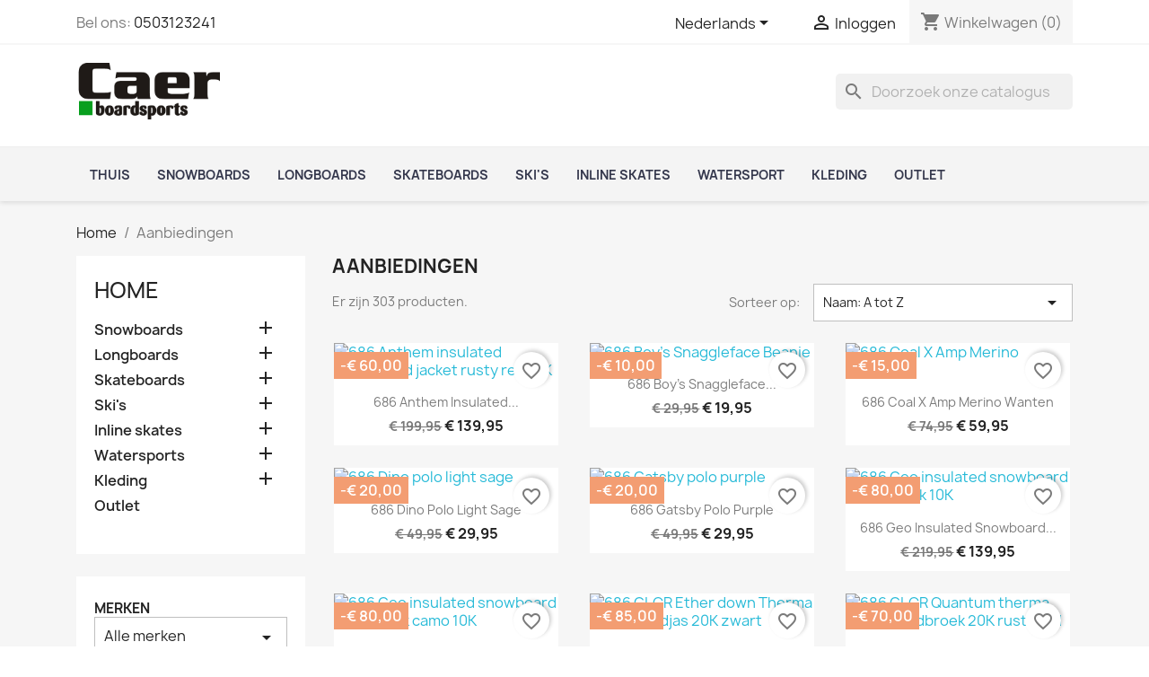

--- FILE ---
content_type: text/html; charset=utf-8
request_url: https://caerboardsports.nl/nl/aanbiedingen
body_size: 21257
content:
<!-- begin catalog/listing/prices-drop.tpl -->

 


<!doctype html>
<html lang="nl-NL">

  <head>
    
      

  <meta charset="utf-8">


  <meta http-equiv="x-ua-compatible" content="ie=edge">



  <title>Aanbiedingen</title>
  
    
<!-- begin modules/psxdesign/views/templates/hook/displayFontTags.tpl -->
<link rel="preconnect" href="https://fonts.googleapis.com">
<link rel="preconnect" href="https://fonts.gstatic.com" crossorigin>

<!-- end modules/psxdesign/views/templates/hook/displayFontTags.tpl -->

  
  <meta name="description" content="Onze speciale producten">
  <meta name="keywords" content="">
        <link rel="canonical" href="https://caerboardsports.nl/nl/aanbiedingen">
    
          <link rel="alternate" href="https://caerboardsports.nl/nl/aanbiedingen" hreflang="nl-nl">
          <link rel="alternate" href="https://caerboardsports.nl/gb/prices-drop" hreflang="en-gb">
          <link rel="alternate" href="https://caerboardsports.nl/de/prices-drop" hreflang="de-de">
          <link rel="alternate" href="https://caerboardsports.nl/fr/prices-drop" hreflang="fr-fr">
      
  
  
    <script type="application/ld+json">
  {
    "@context": "https://schema.org",
    "@type": "Organization",
    "name" : "Caer boardsports",
    "url" : "https://caerboardsports.nl/nl/"
         ,"logo": {
        "@type": "ImageObject",
        "url":"https://caerboardsports.nl/img/logo-1717668972.jpg"
      }
      }
</script>

<script type="application/ld+json">
  {
    "@context": "https://schema.org",
    "@type": "WebPage",
    "isPartOf": {
      "@type": "WebSite",
      "url":  "https://caerboardsports.nl/nl/",
      "name": "Caer boardsports"
    },
    "name": "Aanbiedingen",
    "url":  "https://caerboardsports.nl/nl/aanbiedingen"
  }
</script>


  <script type="application/ld+json">
    {
      "@context": "https://schema.org",
      "@type": "BreadcrumbList",
      "itemListElement": [
                  {
            "@type": "ListItem",
            "position": 1,
            "name": "Home",
            "item": "https://caerboardsports.nl/nl/"
          },                  {
            "@type": "ListItem",
            "position": 2,
            "name": "Aanbiedingen",
            "item": "https://caerboardsports.nl/nl/aanbiedingen"
          }              ]
    }
  </script>
  
  
  
  <script type="application/ld+json">
  {
    "@context": "https://schema.org",
    "@type": "ItemList",
    "itemListElement": [
          {
        "@type": "ListItem",
        "position": 1,
        "name": "686 Anthem insulated snowboard jacket rusty red 10K",
        "url": "https://caerboardsports.nl/nl/home/413-562-686-anthem-insulated-snowboard-jacket-rusty-red-10k.html#/6-kledingmaat-l"
      },          {
        "@type": "ListItem",
        "position": 2,
        "name": "686 Boy&#039;s Snaggleface jongensmuts",
        "url": "https://caerboardsports.nl/nl/home/703-686-boy-s-snaggleface-beanie.html"
      },          {
        "@type": "ListItem",
        "position": 3,
        "name": "686 Coal X Amp Merino wanten",
        "url": "https://caerboardsports.nl/nl/home/487-703-686-coal-x-amp-merino-wanten.html#/4-kledingmaat-m"
      },          {
        "@type": "ListItem",
        "position": 4,
        "name": "686 Dino polo light sage",
        "url": "https://caerboardsports.nl/nl/outlet/751-1016-686-dino-polo-light-sage.html#/6-kledingmaat-l"
      },          {
        "@type": "ListItem",
        "position": 5,
        "name": "686 Gatsby polo purple",
        "url": "https://caerboardsports.nl/nl/outlet/752-1017-686-gatsby-polo-purple.html#/4-kledingmaat-m"
      },          {
        "@type": "ListItem",
        "position": 6,
        "name": "686 Geo insulated snowboard jacket black 10K",
        "url": "https://caerboardsports.nl/nl/home/412-560-686-geo-insulated-snowboard-jacket-black-10k.html#/3-kledingmaat-s"
      },          {
        "@type": "ListItem",
        "position": 7,
        "name": "686 Geo insulated snowboard jacket dark camo 10K (S)",
        "url": "https://caerboardsports.nl/nl/home/1-1506-686-geo-insulated-snowboard-jacket-dark-camo-10k.html#/3-kledingmaat-s"
      },          {
        "@type": "ListItem",
        "position": 8,
        "name": "686 GLCR Ether down Therma snowboardjas 20K zwart",
        "url": "https://caerboardsports.nl/nl/home/702-953-686-glcr-ether-down-therma-jacket-20k-black.html#/3-kledingmaat-s"
      },          {
        "@type": "ListItem",
        "position": 9,
        "name": "686 GLCR Quantum therma snowboardbroek 20K rusty red",
        "url": "https://caerboardsports.nl/nl/home/411-558-686-glcr-quantum-therma-snowboardbroek-20k-rusty-red.html#/4-kledingmaat-m"
      },          {
        "@type": "ListItem",
        "position": 10,
        "name": "686 Infinity gevoerde snowboardbroek 10K zwart (XL)",
        "url": "https://caerboardsports.nl/nl/home/408-557-686-infinity-insulated-snowboardbroek-10k-zwart.html#/9-kledingmaat-xl"
      },          {
        "@type": "ListItem",
        "position": 11,
        "name": "686 Mannual Social dames snowboardbroek grijs plaid",
        "url": "https://caerboardsports.nl/nl/home/448-617-686-mannual-social-dames-snowboardbroek-grijs-plaid.html#/3-kledingmaat-s"
      },          {
        "@type": "ListItem",
        "position": 12,
        "name": "686 Primitive Tech bomber jacket 10K marine green",
        "url": "https://caerboardsports.nl/nl/home/701-952-686-primitive-tech-bomber-jacket-10k-marine-green.html#/3-kledingmaat-s"
      }        ]
  }
</script>

  
  
    
                
                            
        <link rel="next" href="https://caerboardsports.nl/nl/aanbiedingen?page=2">  

  
    <meta property="og:title" content="Aanbiedingen" />
    <meta property="og:description" content="Onze speciale producten" />
    <meta property="og:url" content="https://caerboardsports.nl/nl/aanbiedingen" />
    <meta property="og:site_name" content="Caer boardsports" />
    <meta property="og:type" content="website" />    



  <meta name="viewport" content="width=device-width, initial-scale=1">



  <link rel="icon" type="image/vnd.microsoft.icon" href="https://caerboardsports.nl/img/favicon.ico?1717668972">
  <link rel="shortcut icon" type="image/x-icon" href="https://caerboardsports.nl/img/favicon.ico?1717668972">



    <link rel="stylesheet" href="https://caerboardsports.nl/themes/classic/assets/css/theme.css" type="text/css" media="all">
  <link rel="stylesheet" href="https://caerboardsports.nl/modules/blockreassurance/views/dist/front.css" type="text/css" media="all">
  <link rel="stylesheet" href="https://caerboardsports.nl/modules/ps_socialfollow/views/css/ps_socialfollow.css" type="text/css" media="all">
  <link rel="stylesheet" href="https://caerboardsports.nl/modules/ps_searchbar/ps_searchbar.css" type="text/css" media="all">
  <link rel="stylesheet" href="https://caerboardsports.nl/modules/ps_facetedsearch/views/dist/front.css" type="text/css" media="all">
  <link rel="stylesheet" href="https://caerboardsports.nl/modules/productcomments/views/css/productcomments.css" type="text/css" media="all">
  <link rel="stylesheet" href="https://caerboardsports.nl/modules/ets_prettymenu/views/css/transition_default.css" type="text/css" media="all">
  <link rel="stylesheet" href="https://caerboardsports.nl/modules/ets_prettymenu/views/css/mobile_left.css" type="text/css" media="all">
  <link rel="stylesheet" href="https://caerboardsports.nl/modules/ets_prettymenu/views/css/font_megamenu.css" type="text/css" media="all">
  <link rel="stylesheet" href="https://caerboardsports.nl/modules/ets_prettymenu/views/css/fix17.css" type="text/css" media="all">
  <link rel="stylesheet" href="https://caerboardsports.nl/js/jquery/ui/themes/base/minified/jquery-ui.min.css" type="text/css" media="all">
  <link rel="stylesheet" href="https://caerboardsports.nl/js/jquery/ui/themes/base/minified/jquery.ui.theme.min.css" type="text/css" media="all">
  <link rel="stylesheet" href="https://caerboardsports.nl/modules/blockwishlist/public/wishlist.css" type="text/css" media="all">
  <link rel="stylesheet" href="https://caerboardsports.nl/modules/pixel_cloudflare_turnstile/views/css/turnstile.css" type="text/css" media="all">
  <link rel="stylesheet" href="https://caerboardsports.nl/modules/ps_imageslider/css/homeslider.css" type="text/css" media="all">




    <script type="text/javascript" src="https://challenges.cloudflare.com/turnstile/v0/api.js" async></script>


  <script type="text/javascript">
        var blockwishlistController = "https:\/\/caerboardsports.nl\/nl\/module\/blockwishlist\/action";
        var prestashop = {"cart":{"products":[],"totals":{"total":{"type":"total","label":"Totaal","amount":0,"value":"\u20ac\u00a00,00"},"total_including_tax":{"type":"total","label":"Totaal (incl. btw)","amount":0,"value":"\u20ac\u00a00,00"},"total_excluding_tax":{"type":"total","label":"Totaal (excl. btw)","amount":0,"value":"\u20ac\u00a00,00"}},"subtotals":{"products":{"type":"products","label":"Subtotaal","amount":0,"value":"\u20ac\u00a00,00"},"discounts":null,"shipping":{"type":"shipping","label":"Verzending","amount":0,"value":""},"tax":null},"products_count":0,"summary_string":"0 artikelen","vouchers":{"allowed":0,"added":[]},"discounts":[],"minimalPurchase":15,"minimalPurchaseRequired":"Een minimum totaal aankoopbedrag van \u20ac\u00a015,00 (excl. btw is vereist om uw bestelling te valideren, uw huidig totaal bedrag in de winkelwagen is \u20ac\u00a00,00 (excl. btw)."},"currency":{"id":1,"name":"Euro","iso_code":"EUR","iso_code_num":"978","sign":"\u20ac"},"customer":{"lastname":null,"firstname":null,"email":null,"birthday":null,"newsletter":null,"newsletter_date_add":null,"optin":null,"website":null,"company":null,"siret":null,"ape":null,"is_logged":false,"gender":{"type":null,"name":null},"addresses":[]},"country":{"id_zone":9,"id_currency":0,"call_prefix":31,"iso_code":"NL","active":"1","contains_states":"1","need_identification_number":"0","need_zip_code":"1","zip_code_format":"NNNN LL","display_tax_label":"1","name":"Nederland","id":13},"language":{"name":"Nederlands (Dutch)","iso_code":"nl","locale":"nl-NL","language_code":"nl-nl","active":"1","is_rtl":"0","date_format_lite":"d-m-Y","date_format_full":"d-m-Y H:i:s","id":1},"page":{"title":"","canonical":"https:\/\/caerboardsports.nl\/nl\/aanbiedingen","meta":{"title":"Aanbiedingen","description":"Onze speciale producten","keywords":"","robots":"index"},"page_name":"prices-drop","body_classes":{"lang-nl":true,"lang-rtl":false,"country-NL":true,"currency-EUR":true,"layout-left-column":true,"page-prices-drop":true,"tax-display-enabled":true,"page-customer-account":false},"admin_notifications":[],"password-policy":{"feedbacks":{"0":"Erg zwak","1":"Zwak","2":"gemiddeld","3":"Sterk","4":"Erg sterk","Straight rows of keys are easy to guess":"Rechte rijen toetsen zijn gemakkelijk te raden","Short keyboard patterns are easy to guess":"Korte toetsenbordpatronen zijn gemakkelijk te raden","Use a longer keyboard pattern with more turns":"Gebruik een langer toetsenbordpatroon met meer beurten","Repeats like \"aaa\" are easy to guess":"Herhalingen zoals \"aaa\" zijn gemakkelijk te raden","Repeats like \"abcabcabc\" are only slightly harder to guess than \"abc\"":"Herhalingen zoals \"abcabcabc\" zijn slechts iets moeilijker te raden dan \"abc\"","Sequences like abc or 6543 are easy to guess":"Reeksen zoals \"abc\" of \"6543\" zijn gemakkelijk te raden","Recent years are easy to guess":"Recente jaren zijn gemakkelijk te raden","Dates are often easy to guess":"Datums zijn vaak gemakkelijk te raden","This is a top-10 common password":"Dit is een top-10 veelgebruikt wachtwoord","This is a top-100 common password":"Dit is een top-100 veelgebruikt wachtwoord","This is a very common password":"Dit is een veelgebruikt wachtwoord","This is similar to a commonly used password":"Dit is vergelijkbaar met een veelgebruikt wachtwoord","A word by itself is easy to guess":"Een woord op zich is gemakkelijk te raden","Names and surnames by themselves are easy to guess":"Namen en achternamen zijn op zichzelf gemakkelijk te raden","Common names and surnames are easy to guess":"Veelvoorkomende namen en achternamen zijn gemakkelijk te raden","Use a few words, avoid common phrases":"Gebruik een paar woorden, vermijd veelvoorkomende zinnen","No need for symbols, digits, or uppercase letters":"Geen symbolen, cijfers of hoofdletters nodig","Avoid repeated words and characters":"Vermijd herhaalde woorden en tekens","Avoid sequences":"Vermijd reeksen","Avoid recent years":"Vermijd recente jaren","Avoid years that are associated with you":"Vermijd jaren die aan jou zijn gekoppeld","Avoid dates and years that are associated with you":"Vermijd datums en jaren die aan jou zijn gekoppeld","Capitalization doesn't help very much":"Hoofdletters helpen niet veel","All-uppercase is almost as easy to guess as all-lowercase":"Geheel in hoofdletters is bijna net zo gemakkelijk te raden als geheel in kleine letters","Reversed words aren't much harder to guess":"Omgekeerde woorden zijn niet veel moeilijker te raden","Predictable substitutions like '@' instead of 'a' don't help very much":"Voorspelbare vervangingen zoals \"@\" in plaats van \"a\" helpen niet erg","Add another word or two. Uncommon words are better.":"Voeg nog een of twee woorden toe. Ongewone woorden zijn beter."}}},"shop":{"name":"Caer boardsports","logo":"https:\/\/caerboardsports.nl\/img\/logo-1717668972.jpg","stores_icon":"https:\/\/caerboardsports.nl\/img\/logo_stores.png","favicon":"https:\/\/caerboardsports.nl\/img\/favicon.ico"},"core_js_public_path":"\/themes\/","urls":{"base_url":"https:\/\/caerboardsports.nl\/","current_url":"https:\/\/caerboardsports.nl\/nl\/aanbiedingen","shop_domain_url":"https:\/\/caerboardsports.nl","img_ps_url":"https:\/\/caerboardsports.nl\/img\/","img_cat_url":"https:\/\/caerboardsports.nl\/img\/c\/","img_lang_url":"https:\/\/caerboardsports.nl\/img\/l\/","img_prod_url":"https:\/\/caerboardsports.nl\/img\/p\/","img_manu_url":"https:\/\/caerboardsports.nl\/img\/m\/","img_sup_url":"https:\/\/caerboardsports.nl\/img\/su\/","img_ship_url":"https:\/\/caerboardsports.nl\/img\/s\/","img_store_url":"https:\/\/caerboardsports.nl\/img\/st\/","img_col_url":"https:\/\/caerboardsports.nl\/img\/co\/","img_url":"https:\/\/caerboardsports.nl\/themes\/classic\/assets\/img\/","css_url":"https:\/\/caerboardsports.nl\/themes\/classic\/assets\/css\/","js_url":"https:\/\/caerboardsports.nl\/themes\/classic\/assets\/js\/","pic_url":"https:\/\/caerboardsports.nl\/upload\/","theme_assets":"https:\/\/caerboardsports.nl\/themes\/classic\/assets\/","theme_dir":"https:\/\/caerboardsports.nl\/themes\/classic\/","pages":{"address":"https:\/\/caerboardsports.nl\/nl\/adres","addresses":"https:\/\/caerboardsports.nl\/nl\/adressen","authentication":"https:\/\/caerboardsports.nl\/nl\/aanmelden","manufacturer":"https:\/\/caerboardsports.nl\/nl\/merken","cart":"https:\/\/caerboardsports.nl\/nl\/winkelmandje","category":"https:\/\/caerboardsports.nl\/nl\/index.php?controller=category","cms":"https:\/\/caerboardsports.nl\/nl\/index.php?controller=cms","contact":"https:\/\/caerboardsports.nl\/nl\/contact-opnemen","discount":"https:\/\/caerboardsports.nl\/nl\/korting","guest_tracking":"https:\/\/caerboardsports.nl\/nl\/bestelling-volgen-als-gast","history":"https:\/\/caerboardsports.nl\/nl\/besteloverzicht","identity":"https:\/\/caerboardsports.nl\/nl\/identiteit","index":"https:\/\/caerboardsports.nl\/nl\/","my_account":"https:\/\/caerboardsports.nl\/nl\/mijn-account","order_confirmation":"https:\/\/caerboardsports.nl\/nl\/order-bevestiging","order_detail":"https:\/\/caerboardsports.nl\/nl\/index.php?controller=order-detail","order_follow":"https:\/\/caerboardsports.nl\/nl\/bestelling-volgen","order":"https:\/\/caerboardsports.nl\/nl\/bestelling","order_return":"https:\/\/caerboardsports.nl\/nl\/index.php?controller=order-return","order_slip":"https:\/\/caerboardsports.nl\/nl\/bestel-bon","pagenotfound":"https:\/\/caerboardsports.nl\/nl\/pagina-niet-gevonden","password":"https:\/\/caerboardsports.nl\/nl\/wachtwoord-opvragen","pdf_invoice":"https:\/\/caerboardsports.nl\/nl\/index.php?controller=pdf-invoice","pdf_order_return":"https:\/\/caerboardsports.nl\/nl\/index.php?controller=pdf-order-return","pdf_order_slip":"https:\/\/caerboardsports.nl\/nl\/index.php?controller=pdf-order-slip","prices_drop":"https:\/\/caerboardsports.nl\/nl\/aanbiedingen","product":"https:\/\/caerboardsports.nl\/nl\/index.php?controller=product","registration":"https:\/\/caerboardsports.nl\/nl\/registratie","search":"https:\/\/caerboardsports.nl\/nl\/zoeken","sitemap":"https:\/\/caerboardsports.nl\/nl\/sitemap","stores":"https:\/\/caerboardsports.nl\/nl\/winkels","supplier":"https:\/\/caerboardsports.nl\/nl\/leveranciers","new_products":"https:\/\/caerboardsports.nl\/nl\/nieuwe-producten","brands":"https:\/\/caerboardsports.nl\/nl\/merken","register":"https:\/\/caerboardsports.nl\/nl\/registratie","order_login":"https:\/\/caerboardsports.nl\/nl\/bestelling?login=1"},"alternative_langs":{"nl-nl":"https:\/\/caerboardsports.nl\/nl\/aanbiedingen","en-gb":"https:\/\/caerboardsports.nl\/gb\/prices-drop","de-de":"https:\/\/caerboardsports.nl\/de\/prices-drop","fr-fr":"https:\/\/caerboardsports.nl\/fr\/prices-drop"},"actions":{"logout":"https:\/\/caerboardsports.nl\/nl\/?mylogout="},"no_picture_image":{"bySize":{"small_default":{"url":"https:\/\/caerboardsports.nl\/img\/p\/nl-default-small_default.jpg","width":98,"height":98},"cart_default":{"url":"https:\/\/caerboardsports.nl\/img\/p\/nl-default-cart_default.jpg","width":125,"height":125},"home_default":{"url":"https:\/\/caerboardsports.nl\/img\/p\/nl-default-home_default.jpg","width":250,"height":250},"medium_default":{"url":"https:\/\/caerboardsports.nl\/img\/p\/nl-default-medium_default.jpg","width":452,"height":452},"large_default":{"url":"https:\/\/caerboardsports.nl\/img\/p\/nl-default-large_default.jpg","width":800,"height":800}},"small":{"url":"https:\/\/caerboardsports.nl\/img\/p\/nl-default-small_default.jpg","width":98,"height":98},"medium":{"url":"https:\/\/caerboardsports.nl\/img\/p\/nl-default-home_default.jpg","width":250,"height":250},"large":{"url":"https:\/\/caerboardsports.nl\/img\/p\/nl-default-large_default.jpg","width":800,"height":800},"legend":""}},"configuration":{"display_taxes_label":true,"display_prices_tax_incl":true,"is_catalog":false,"show_prices":true,"opt_in":{"partner":true},"quantity_discount":{"type":"discount","label":"Eenheidskorting"},"voucher_enabled":0,"return_enabled":0},"field_required":[],"breadcrumb":{"links":[{"title":"Home","url":"https:\/\/caerboardsports.nl\/nl\/"},{"title":"Aanbiedingen","url":"https:\/\/caerboardsports.nl\/nl\/aanbiedingen"}],"count":2},"link":{"protocol_link":"https:\/\/","protocol_content":"https:\/\/"},"time":1769443704,"static_token":"f853656da46b77a1b80fefd6885de0b0","token":"c957ae5ee358cfdccb12d3ba99ec3451","debug":true};
        var prestashopFacebookAjaxController = "https:\/\/caerboardsports.nl\/nl\/module\/ps_facebook\/Ajax";
        var productsAlreadyTagged = [];
        var psemailsubscription_subscription = "https:\/\/caerboardsports.nl\/nl\/module\/ps_emailsubscription\/subscription";
        var psr_icon_color = "#F19D76";
        var removeFromWishlistUrl = "https:\/\/caerboardsports.nl\/nl\/module\/blockwishlist\/action?action=deleteProductFromWishlist";
        var wishlistAddProductToCartUrl = "https:\/\/caerboardsports.nl\/nl\/module\/blockwishlist\/action?action=addProductToCart";
        var wishlistUrl = "https:\/\/caerboardsports.nl\/nl\/module\/blockwishlist\/view";
      </script>



  
<!-- begin modules/ps_facebook/views/templates/hook/header.tpl -->
<!-- Facebook Pixel Code -->

<script>
    !function(f,b,e,v,n,t,s)
    {if(f.fbq)return;n=f.fbq=function(){n.callMethod? n.callMethod.apply(n,arguments):n.queue.push(arguments)};
    if(!f._fbq)f._fbq=n;n.push=n;n.loaded=!0;n.version='2.0';n.agent='plprestashop-download'; // n.agent to keep because of partnership
    n.queue=[];t=b.createElement(e);t.async=!0;
    t.src=v;s=b.getElementsByTagName(e)[0];
    s.parentNode.insertBefore(t,s)}(window, document,'script', 'https://connect.facebook.net/en_US/fbevents.js');

    // Allow third-party modules to disable Pixel
    fbq('consent', !!window.doNotConsentToPixel ? 'revoke' : 'grant');

            fbq('init', '794666853563667');
        
    fbq('track', 'PageView');
</script>

<noscript>
    <img height="1" width="1" style="display:none" src="https://www.facebook.com/tr?id=794666853563667&ev=PageView&noscript=1"/>
</noscript>

<!-- End Facebook Pixel Code -->

<!-- Set Facebook Pixel Product Export -->
  <!-- END OF Set Facebook Pixel Product Export -->

<!-- end modules/ps_facebook/views/templates/hook/header.tpl -->

<!-- begin modules/ps_facebook/views/templates/hook/fbTrack.tpl -->

<!-- end modules/ps_facebook/views/templates/hook/fbTrack.tpl -->

<!-- begin modules/ps_googleanalytics/views/templates/hook/ps_googleanalytics.tpl -->
<script async src="https://www.googletagmanager.com/gtag/js?id=G-LM2XC6TNE8"></script>
<script>
  window.dataLayer = window.dataLayer || [];
  function gtag(){dataLayer.push(arguments);}
  gtag('js', new Date());
  gtag(
    'config',
    'G-LM2XC6TNE8',
    {
      'debug_mode':false
                      }
  );
</script>


<!-- end modules/ps_googleanalytics/views/templates/hook/ps_googleanalytics.tpl -->

<!-- begin modules/ets_prettymenu/views/templates/hook/header.tpl -->
<style>
.prmn_tab_li_content {
    background-color: #fff;
    border-top: 1px solid #ddd;
    color: #555555;
    fill: #555555;
}
.prmn_tabs_li:first-child > .prmn_tab_li_content{
    border-top: 1px solid #dddddd!important;
}
.prmn_tabs_li:last-child {
    border-bottom: 1px solid #ddd;
}



/*------------------------------------------------*/
.ets_prmn_megamenu{
    background: #f4f4f4;
}
.ets_prmn_megamenu_content{
    color: #34374c;
    fill: #34374c;
    line-height: 60px;
    font-family: ;
    font-size: 14px;
}
.prmn_menus_li > a{
    font-size: 14px;
}
@media (min-width: 768px){
    .prmn_menus_li:hover,.click_open_submenu.open{
        background: a;
    }
    li.prmn_menus_li.prmn_has_sub:hover > a:after{
        background: a;
    }
}


.prmn_menus_li:hover > a,.click_open_submenu.open > a,
#header .prmn_menus_li:hover > a,#header .click_open_submenu.open > a{
    color: #d5000a;
    fill: #d5000a;
}
.prmn_menus_li{
    font-size: 14px;
}
@media (min-width: 768px){
    li.prmn_menus_li:not(:last-child){
        border-right: 1px solid a!important;
    }
}


.prmn_tab_li_content{
    color: a;
    fill: a;
    background: a;
    border-top: 1px solid a;
}
.prmn_tabs_li.open.prmn_tabs_has_content .prmn_tab_li_content .prmn_tab_name::before{
    border-right-color: a;
}
.preview.mobile li.prmn_menus_li{
    border-bottom-color: a;
}
/* #e41369 */
@media (min-width:768px){
    .prmn_tabs_li.open .prmn_tab_li_content,
    .prmn_tabs_li:hover .prmn_tab_li_content{
        color: #e41369;
        fill: #e41369;
        background: a;
    }
}
.prmn_tabs_li.prmn_tabs_has_content:hover .prmn_tab_li_content .prmn_tab_name::before,
.prmn_tabs_li.prmn_tabs_has_content.open .prmn_tab_li_content .prmn_tab_name::before{
    border-color: a;
}
.ets_prmn_block  > .h4{
    color: a;
    fill: a;
    border-bottom: 1px solid a!important;
    font-family: ;
    font-size: 14px
}
.ets_prmn_block .product-desc {
  color: a;
  font-size: 14px;
  font-family: ;
}
.ets_prmn_block  > .h4:hover{
    color: a;
}

.ets_prmn_block,
.ets_prmn_block_content,
.ets_prmn_block p{
    color: a;
}

#header .ets_prmn_block_content a,
.ets_prmn_block_content a{
    color: a;
}
.ets_prmn_block_content .has-sub > a:after{
    border-top-color: a;
}
#header .ets_prmn_block_content a:hover,
.ets_prmn_block_content a:hover{
    color: a;
}
.ets_prmn_block_content .has-sub > a:hover:after{
    border-top-color: a;
}
.ets_prmn_megamenu .prmn_columns_ul{
    background-color: a;
}

.prmn_tabs_li > .prmn_columns_contents_ul,
.ets_prmn_block_content li.has-sub > .ets_prmn_categories{
    background-color: a!important;
}
.prmn_menus_li {
    height: 60px;
}
.prmn_menu_width_fixed .prmn_menus_ul{
    width: 1170px;
    max-width: 100%;
}
.ets_prmn_megamenu.prmn_menu_width_fixed .container{
    width: 1170px;
}
@media (min-width: 1200px){
    .ets_prmn_megamenu.prmn_menu_width_fixed .prmn_menus_li.prmn_sub_align_auto > .prmn_columns_ul{
        width: 1170px!important;
    }
}
.prmn_block_type_product .ets_prmn_block_content a,
#header .prmn_block_type_product .ets_prmn_block_content a{
    color: a;
    font-family: ;
    font-size: 14px;
}
.prmn_block_type_product .ets_prmn_block_content a:hover,
#header .prmn_block_type_product .ets_prmn_block_content a:hover{
    color: a;
}
.prmn_block_type_product .product-price-and-shipping span,
.prmn_blocks_ul .prmn_block_type_product .price.product-price,
.prmn_block_type_product .content_price span {
    color: a;
    font-family: ;
    font-size: 14px;
}
.prmn_block_type_product .product-price-and-shipping .regular-price,
.prmn_block_type_product .content_price .old-price{
    color: a;
    font-size: 14px;
}
.prmn_columns_contents_ul,
.prmn_columns_contents_ul p{
    font-family: ;
    font-size: 14px;
}

.prmn_tabs_li .prmn_tab_li_content {
    font-family: ;
    font-size: 14px;
}

.ets_prmn_block_content{
    font-family: ;
    font-size: 14px
}
.ets_prmn_megamenu .clock-group .base,
.ets_prmn_megamenu .normal-clock .digits .text,
.ets_prmn_megamenu .clock.flip-clock .flap{
    color: #ffffff;
}
.ets_prmn_megamenu .flip-clock .clock-group .digit,
.ets_prmn_megamenu .normal-clock .digits,
.ets_prmn_megamenu .clock.flip-clock .flap:before{
    background:#000000;
    border-color:#000000;
}
@media (max-width: 767px) {
    .ets_prmn_megamenu .prmn_menus_ul .close_menu {
        background: #000000;
    }
}
</style>
<!-- end modules/ets_prettymenu/views/templates/hook/header.tpl -->









    
  </head>

  <body id="prices-drop" class="lang-nl country-nl currency-eur layout-left-column page-prices-drop tax-display-enabled">

    
      
    

    <main>
      
              

      <header id="header">
        
          
  <div class="header-banner">
    
  </div>



  <nav class="header-nav">
    <div class="container">
      <div class="row">
        <div class="hidden-sm-down">
          <div class="col-md-5 col-xs-12">
            
<!-- begin module:ps_contactinfo/nav.tpl -->
<!-- begin /var/www/vhosts/caerboardsports.nl/httpdocs/themes/classic/modules/ps_contactinfo/nav.tpl --><div id="_desktop_contact_link">
  <div id="contact-link">
                Bel ons: <a href='tel:0503123241'>0503123241</a>
      </div>
</div>
<!-- end /var/www/vhosts/caerboardsports.nl/httpdocs/themes/classic/modules/ps_contactinfo/nav.tpl -->
<!-- end module:ps_contactinfo/nav.tpl -->

          </div>
          <div class="col-md-7 right-nav">
              
<!-- begin module:ps_languageselector/ps_languageselector.tpl -->
<!-- begin /var/www/vhosts/caerboardsports.nl/httpdocs/themes/classic/modules/ps_languageselector/ps_languageselector.tpl --><div id="_desktop_language_selector">
  <div class="language-selector-wrapper">
    <span id="language-selector-label" class="hidden-md-up">Taal:</span>
    <div class="language-selector dropdown js-dropdown">
      <button data-toggle="dropdown" class="hidden-sm-down btn-unstyle" aria-haspopup="true" aria-expanded="false" aria-label="Vervolgkeuzelijst taal">
        <span class="expand-more">Nederlands</span>
        <i class="material-icons expand-more">&#xE5C5;</i>
      </button>
      <ul class="dropdown-menu hidden-sm-down" aria-labelledby="language-selector-label">
                  <li  class="current" >
            <a href="https://caerboardsports.nl/nl/aanbiedingen" class="dropdown-item" data-iso-code="nl">Nederlands</a>
          </li>
                  <li >
            <a href="https://caerboardsports.nl/gb/prices-drop" class="dropdown-item" data-iso-code="gb">English GB</a>
          </li>
                  <li >
            <a href="https://caerboardsports.nl/de/prices-drop" class="dropdown-item" data-iso-code="de">Deutsch</a>
          </li>
                  <li >
            <a href="https://caerboardsports.nl/fr/prices-drop" class="dropdown-item" data-iso-code="fr">Français</a>
          </li>
              </ul>
      <select class="link hidden-md-up" aria-labelledby="language-selector-label">
                  <option value="https://caerboardsports.nl/nl/aanbiedingen" selected="selected" data-iso-code="nl">
            Nederlands
          </option>
                  <option value="https://caerboardsports.nl/gb/prices-drop" data-iso-code="gb">
            English GB
          </option>
                  <option value="https://caerboardsports.nl/de/prices-drop" data-iso-code="de">
            Deutsch
          </option>
                  <option value="https://caerboardsports.nl/fr/prices-drop" data-iso-code="fr">
            Français
          </option>
              </select>
    </div>
  </div>
</div>
<!-- end /var/www/vhosts/caerboardsports.nl/httpdocs/themes/classic/modules/ps_languageselector/ps_languageselector.tpl -->
<!-- end module:ps_languageselector/ps_languageselector.tpl -->

<!-- begin module:ps_customersignin/ps_customersignin.tpl -->
<!-- begin /var/www/vhosts/caerboardsports.nl/httpdocs/themes/classic/modules/ps_customersignin/ps_customersignin.tpl --><div id="_desktop_user_info">
  <div class="user-info">
          <a
        href="https://caerboardsports.nl/nl/aanmelden?back=https%3A%2F%2Fcaerboardsports.nl%2Fnl%2Faanbiedingen"
        title="Inloggen voor uw klantaccount"
        rel="nofollow"
      >
        <i class="material-icons">&#xE7FF;</i>
        <span class="hidden-sm-down">Inloggen</span>
      </a>
      </div>
</div>
<!-- end /var/www/vhosts/caerboardsports.nl/httpdocs/themes/classic/modules/ps_customersignin/ps_customersignin.tpl -->
<!-- end module:ps_customersignin/ps_customersignin.tpl -->

<!-- begin module:ps_shoppingcart/ps_shoppingcart.tpl -->
<!-- begin /var/www/vhosts/caerboardsports.nl/httpdocs/themes/classic/modules/ps_shoppingcart/ps_shoppingcart.tpl --><div id="_desktop_cart">
  <div class="blockcart cart-preview inactive" data-refresh-url="//caerboardsports.nl/nl/module/ps_shoppingcart/ajax">
    <div class="header">
              <i class="material-icons shopping-cart" aria-hidden="true">shopping_cart</i>
        <span class="hidden-sm-down">Winkelwagen</span>
        <span class="cart-products-count">(0)</span>
          </div>
  </div>
</div>
<!-- end /var/www/vhosts/caerboardsports.nl/httpdocs/themes/classic/modules/ps_shoppingcart/ps_shoppingcart.tpl -->
<!-- end module:ps_shoppingcart/ps_shoppingcart.tpl -->

          </div>
        </div>
        <div class="hidden-md-up text-sm-center mobile">
          <div class="float-xs-left" id="menu-icon">
            <i class="material-icons d-inline">&#xE5D2;</i>
          </div>
          <div class="float-xs-right" id="_mobile_cart"></div>
          <div class="float-xs-right" id="_mobile_user_info"></div>
          <div class="top-logo" id="_mobile_logo"></div>
          <div class="clearfix"></div>
        </div>
      </div>
    </div>
  </nav>



  <div class="header-top">
    <div class="container">
       <div class="row">
        <div class="col-md-2 hidden-sm-down" id="_desktop_logo">
                                    
  <a href="https://caerboardsports.nl/nl/">
    <img
      class="logo img-fluid"
      src="https://caerboardsports.nl/img/logo-1717668972.jpg"
      alt="Caer boardsports"
      width="900"
      height="355">
  </a>

                              </div>
        <div class="header-top-right col-md-10 col-sm-12 position-static">
          
<!-- begin module:ps_searchbar/ps_searchbar.tpl -->
<!-- begin /var/www/vhosts/caerboardsports.nl/httpdocs/modules/ps_searchbar/ps_searchbar.tpl -->
<div id="search_widget" class="search-widgets" data-search-controller-url="//caerboardsports.nl/nl/zoeken">
  <form method="get" action="//caerboardsports.nl/nl/zoeken">
    <input type="hidden" name="controller" value="search">
    <i class="material-icons search" aria-hidden="true">search</i>
    <input type="text" name="s" value="" placeholder="Doorzoek onze catalogus" aria-label="Zoeken">
    <i class="material-icons clear" aria-hidden="true">clear</i>
  </form>
</div>
<!-- end /var/www/vhosts/caerboardsports.nl/httpdocs/modules/ps_searchbar/ps_searchbar.tpl -->
<!-- end module:ps_searchbar/ps_searchbar.tpl -->

        </div>
      </div>
      <div id="mobile_top_menu_wrapper" class="row hidden-md-up" style="display:none;">
        <div class="js-top-menu mobile" id="_mobile_top_menu"></div>
        <div class="js-top-menu-bottom">
          <div id="_mobile_currency_selector"></div>
          <div id="_mobile_language_selector"></div>
          <div id="_mobile_contact_link"></div>
        </div>
      </div>
    </div>
  </div>
  
<!-- begin modules/ets_prettymenu/views/templates/hook/megamenu.tpl -->
    <div class="ets_prmn_megamenu
    ets_transition_default 
    ets_transition_mobile_floating
     prmn_enabled_sticky 
     prmn_no_sticky_mobile 
     prmn_center_sticky     no_menu_bg_active     prmn_menu_width_auto     hover     ">
        <div class="ets_prmn_megamenu_content">
            <div class="container">
                <div class="ets_prmn_megamenu_content_content">
                    <div class="ybc-menu-toggle ybc-menu-btn closed">
                        <span class="ybc-menu-button-toggle_icon">
                            <i class="icon-bar"></i>
                            <i class="icon-bar"></i>
                            <i class="icon-bar"></i>
                        </span>
                        Menu
                    </div>
                    
<!-- begin modules/ets_prettymenu/views/templates/hook/menu-html.tpl -->
    <ul class="prmn_menus_ul auto">
        <li class="close_menu">
            <div class="pull-left">
                <span class="prmn_menus_back">
                    <i class="icon-bar"></i>
                    <i class="icon-bar"></i>
                    <i class="icon-bar"></i>
                </span>
                Menu
            </div>
            <div class="pull-right">
                <i class="ets_svg icon_angle_left">
                    <svg width="18" height="18" viewBox="0 0 1792 1792" xmlns="http://www.w3.org/2000/svg"><path d="M1203 544q0 13-10 23l-393 393 393 393q10 10 10 23t-10 23l-50 50q-10 10-23 10t-23-10l-466-466q-10-10-10-23t10-23l466-466q10-10 23-10t23 10l50 50q10 10 10 23z"/></svg>
                </i>
                Back
                <i class="ets_svg icon_angle_right">
                    <svg width="18" height="18" viewBox="0 0 1792 1792" xmlns="http://www.w3.org/2000/svg"><path d="M1171 960q0 13-10 23l-466 466q-10 10-23 10t-23-10l-50-50q-10-10-10-23t10-23l393-393-393-393q-10-10-10-23t10-23l50-50q10-10 23-10t23 10l466 466q10 10 10 23z"/></svg>
                </i>
            </div>
        </li>
                    <li class="prmn_menus_li prmn_sub_align_auto hover "
                >
                <a  href="https://caerboardsports.nl/nl/"
                        style="">
                    <span class="prmn_menu_content_title"  style="text-transform: uppercase; font-weight: bolder;">
                                                Thuis
                                                                    </span>
                </a>
                                                                                                    </li>
                    <li class="prmn_menus_li prmn_sub_align_auto hover "
                >
                <a  href="https://caerboardsports.nl/nl/3-snowboards"
                        style="">
                    <span class="prmn_menu_content_title"  style="text-transform: uppercase; font-weight: bolder;">
                                                Snowboards
                                                                    </span>
                </a>
                                                                                                    </li>
                    <li class="prmn_menus_li prmn_sub_align_auto hover "
                >
                <a  href="https://caerboardsports.nl/nl/6-lonboards"
                        style="">
                    <span class="prmn_menu_content_title"  style="text-transform: uppercase; font-weight: bolder;">
                                                Longboards
                                                                    </span>
                </a>
                                                                                                    </li>
                    <li class="prmn_menus_li prmn_sub_align_auto hover "
                >
                <a  href="https://caerboardsports.nl/nl/18-skateboards"
                        style="">
                    <span class="prmn_menu_content_title"  style="text-transform: uppercase; font-weight: bolder;">
                                                Skateboards
                                                                    </span>
                </a>
                                                                                                    </li>
                    <li class="prmn_menus_li prmn_sub_align_auto hover "
                >
                <a  href="https://caerboardsports.nl/nl/106-ski-s"
                        style="">
                    <span class="prmn_menu_content_title"  style="text-transform: uppercase; font-weight: bolder;">
                                                Ski's
                                                                    </span>
                </a>
                                                                                                    </li>
                    <li class="prmn_menus_li prmn_sub_align_auto hover "
                >
                <a  href="https://caerboardsports.nl/nl/56-inline-skates"
                        style="">
                    <span class="prmn_menu_content_title"  style="text-transform: uppercase; font-weight: bolder;">
                                                Inline skates
                                                                    </span>
                </a>
                                                                                                    </li>
                    <li class="prmn_menus_li prmn_sub_align_auto hover "
                >
                <a  href="https://caerboardsports.nl/nl/23-watersports"
                        style="">
                    <span class="prmn_menu_content_title"  style="text-transform: uppercase; font-weight: bolder;">
                                                Watersport
                                                                    </span>
                </a>
                                                                                                    </li>
                    <li class="prmn_menus_li prmn_sub_align_auto hover "
                >
                <a  href="https://caerboardsports.nl/nl/32-kleding"
                        style="">
                    <span class="prmn_menu_content_title"  style="text-transform: uppercase; font-weight: bolder;">
                                                Kleding
                                                                    </span>
                </a>
                                                                                                    </li>
                    <li class="prmn_menus_li prmn_sub_align_auto hover "
                >
                <a  href="https://caerboardsports.nl/nl/99-outlet"
                        style="">
                    <span class="prmn_menu_content_title"  style="text-transform: uppercase; font-weight: bolder;">
                                                Outlet
                                                                    </span>
                </a>
                                                                                                    </li>
            </ul>
<script type="text/javascript">
    var Days_text = 'Dag(en)';
    var Hours_text = 'uur(en)';
    var Mins_text = 'Min(s)';
    var Sec_text = 'Sec(s)';
</script>
<!-- end modules/ets_prettymenu/views/templates/hook/menu-html.tpl -->

                    
<!-- begin modules/ets_prettymenu/views/templates/hook/custom_menu.tpl -->

<!-- end modules/ets_prettymenu/views/templates/hook/custom_menu.tpl -->

                </div>
            </div>
        </div>
    </div>

<!-- end modules/ets_prettymenu/views/templates/hook/megamenu.tpl -->


        
      </header>

      <section id="wrapper">
        
          
<aside id="notifications">
  <div class="notifications-container container">
    
    
    
      </div>
</aside>
        

        
        <div class="container">
          
            <nav data-depth="2" class="breadcrumb">
  <ol>
    
              
          <li>
                          <a href="https://caerboardsports.nl/nl/"><span>Home</span></a>
                      </li>
        
              
          <li>
                          <span>Aanbiedingen</span>
                      </li>
        
          
  </ol>
</nav>
          

          <div class="row">
            
              <div id="left-column" class="col-xs-12 col-md-4 col-lg-3">
                                  
<!-- begin module:ps_categorytree/views/templates/hook/ps_categorytree.tpl -->
<!-- begin /var/www/vhosts/caerboardsports.nl/httpdocs/themes/classic/modules/ps_categorytree/views/templates/hook/ps_categorytree.tpl -->


<div class="block-categories">
  <ul class="category-top-menu">
    <li><a class="text-uppercase h6" href="https://caerboardsports.nl/nl/2-home">Home</a></li>
          <li>
  <ul class="category-sub-menu"><li data-depth="0"><a href="https://caerboardsports.nl/nl/3-snowboards">Snowboards</a><div class="navbar-toggler collapse-icons" data-toggle="collapse" data-target="#exCollapsingNavbar3"><i class="material-icons add">&#xE145;</i><i class="material-icons remove">&#xE15B;</i></div><div class="collapse" id="exCollapsingNavbar3">
  <ul class="category-sub-menu"><li data-depth="1"><a class="category-sub-link" href="https://caerboardsports.nl/nl/4-heren">Heren</a><span class="arrows" data-toggle="collapse" data-target="#exCollapsingNavbar4"><i class="material-icons arrow-right">&#xE315;</i><i class="material-icons arrow-down">&#xE313;</i></span><div class="collapse" id="exCollapsingNavbar4">
  <ul class="category-sub-menu"><li data-depth="2"><a class="category-sub-link" href="https://caerboardsports.nl/nl/5-snowboards">Snowboards</a></li><li data-depth="2"><a class="category-sub-link" href="https://caerboardsports.nl/nl/104-sets">Sets</a></li><li data-depth="2"><a class="category-sub-link" href="https://caerboardsports.nl/nl/16-bindingen">Bindingen</a></li><li data-depth="2"><a class="category-sub-link" href="https://caerboardsports.nl/nl/17-boots">Boots</a></li><li data-depth="2"><a class="category-sub-link" href="https://caerboardsports.nl/nl/53-snowboardjassen">Jassen</a></li><li data-depth="2"><a class="category-sub-link" href="https://caerboardsports.nl/nl/54-broeken">Broeken</a></li></ul></div></li><li data-depth="1"><a class="category-sub-link" href="https://caerboardsports.nl/nl/12-dames">Dames</a><span class="arrows" data-toggle="collapse" data-target="#exCollapsingNavbar12"><i class="material-icons arrow-right">&#xE315;</i><i class="material-icons arrow-down">&#xE313;</i></span><div class="collapse" id="exCollapsingNavbar12">
  <ul class="category-sub-menu"><li data-depth="2"><a class="category-sub-link" href="https://caerboardsports.nl/nl/13-boards">Boards</a></li><li data-depth="2"><a class="category-sub-link" href="https://caerboardsports.nl/nl/105-sets">Sets</a></li><li data-depth="2"><a class="category-sub-link" href="https://caerboardsports.nl/nl/14-bindingen">Bindingen</a></li><li data-depth="2"><a class="category-sub-link" href="https://caerboardsports.nl/nl/15-boots">Boots</a></li><li data-depth="2"><a class="category-sub-link" href="https://caerboardsports.nl/nl/88-broeken">Broeken</a></li><li data-depth="2"><a class="category-sub-link" href="https://caerboardsports.nl/nl/89-jassen">Jassen</a></li></ul></div></li><li data-depth="1"><a class="category-sub-link" href="https://caerboardsports.nl/nl/96-occassions">Occassions</a></li><li data-depth="1"><a class="category-sub-link" href="https://caerboardsports.nl/nl/65-asseccoires">Accessoires</a></li><li data-depth="1"><a class="category-sub-link" href="https://caerboardsports.nl/nl/62-protectie">Bescherming</a></li><li data-depth="1"><a class="category-sub-link" href="https://caerboardsports.nl/nl/87-goggles">Goggles</a></li><li data-depth="1"><a class="category-sub-link" href="https://caerboardsports.nl/nl/61-handschoenen">Handschoenen</a></li><li data-depth="1"><a class="category-sub-link" href="https://caerboardsports.nl/nl/60-helmen">Helmen</a></li><li data-depth="1"><a class="category-sub-link" href="https://caerboardsports.nl/nl/98-tassen">Tassen</a></li><li data-depth="1"><a class="category-sub-link" href="https://caerboardsports.nl/nl/63-onderhoud-diy">Onderhoud (DIY)</a></li><li data-depth="1"><a class="category-sub-link" href="https://caerboardsports.nl/nl/64-onderhoud-door-ons">Onderhoud (door ons)</a></li><li data-depth="1"><a class="category-sub-link" href="https://caerboardsports.nl/nl/72-reparatie-onderdelen">Reparatie onderdelen</a><span class="arrows" data-toggle="collapse" data-target="#exCollapsingNavbar72"><i class="material-icons arrow-right">&#xE315;</i><i class="material-icons arrow-down">&#xE313;</i></span><div class="collapse" id="exCollapsingNavbar72">
  <ul class="category-sub-menu"><li data-depth="2"><a class="category-sub-link" href="https://caerboardsports.nl/nl/74-arbor">Arbor</a></li><li data-depth="2"><a class="category-sub-link" href="https://caerboardsports.nl/nl/75-boa">BOA</a></li><li data-depth="2"><a class="category-sub-link" href="https://caerboardsports.nl/nl/73-burton">Burton</a></li><li data-depth="2"><a class="category-sub-link" href="https://caerboardsports.nl/nl/81-clew">Clew</a></li><li data-depth="2"><a class="category-sub-link" href="https://caerboardsports.nl/nl/82-drake">Drake</a></li><li data-depth="2"><a class="category-sub-link" href="https://caerboardsports.nl/nl/80-flow">Flow</a></li><li data-depth="2"><a class="category-sub-link" href="https://caerboardsports.nl/nl/79-nidecker">Nidecker</a></li><li data-depth="2"><a class="category-sub-link" href="https://caerboardsports.nl/nl/76-nitro">Nitro</a></li><li data-depth="2"><a class="category-sub-link" href="https://caerboardsports.nl/nl/77-salomon">Salomon</a></li><li data-depth="2"><a class="category-sub-link" href="https://caerboardsports.nl/nl/78-rome-sds">Rome SDS</a></li></ul></div></li></ul></div></li><li data-depth="0"><a href="https://caerboardsports.nl/nl/6-lonboards">Longboards</a><div class="navbar-toggler collapse-icons" data-toggle="collapse" data-target="#exCollapsingNavbar6"><i class="material-icons add">&#xE145;</i><i class="material-icons remove">&#xE15B;</i></div><div class="collapse" id="exCollapsingNavbar6">
  <ul class="category-sub-menu"><li data-depth="1"><a class="category-sub-link" href="https://caerboardsports.nl/nl/7-completes">Completes</a></li><li data-depth="1"><a class="category-sub-link" href="https://caerboardsports.nl/nl/8-deck-only">Alleen deck</a></li><li data-depth="1"><a class="category-sub-link" href="https://caerboardsports.nl/nl/21-trucks">Trucks</a></li><li data-depth="1"><a class="category-sub-link" href="https://caerboardsports.nl/nl/10-wielen">Wielen</a></li><li data-depth="1"><a class="category-sub-link" href="https://caerboardsports.nl/nl/11-lagers">Lagers</a></li><li data-depth="1"><a class="category-sub-link" href="https://caerboardsports.nl/nl/67-bushings">Bushings</a></li><li data-depth="1"><a class="category-sub-link" href="https://caerboardsports.nl/nl/68-risers-and-mounts">Montage</a></li><li data-depth="1"><a class="category-sub-link" href="https://caerboardsports.nl/nl/91-helmen">Helmen</a></li><li data-depth="1"><a class="category-sub-link" href="https://caerboardsports.nl/nl/92-protectie">Protectie</a></li></ul></div></li><li data-depth="0"><a href="https://caerboardsports.nl/nl/18-skateboards">Skateboards</a><div class="navbar-toggler collapse-icons" data-toggle="collapse" data-target="#exCollapsingNavbar18"><i class="material-icons add">&#xE145;</i><i class="material-icons remove">&#xE15B;</i></div><div class="collapse" id="exCollapsingNavbar18">
  <ul class="category-sub-menu"><li data-depth="1"><a class="category-sub-link" href="https://caerboardsports.nl/nl/19-completes">Completes</a></li><li data-depth="1"><a class="category-sub-link" href="https://caerboardsports.nl/nl/20-decks">Decks</a></li><li data-depth="1"><a class="category-sub-link" href="https://caerboardsports.nl/nl/22-trucks">Trucks</a></li><li data-depth="1"><a class="category-sub-link" href="https://caerboardsports.nl/nl/103-lagers">Lagers</a></li><li data-depth="1"><a class="category-sub-link" href="https://caerboardsports.nl/nl/55-wielen">Wielen</a></li><li data-depth="1"><a class="category-sub-link" href="https://caerboardsports.nl/nl/52-grip-tape">Grip tape</a></li><li data-depth="1"><a class="category-sub-link" href="https://caerboardsports.nl/nl/49-skate-helmen">Skate helmen</a></li><li data-depth="1"><a class="category-sub-link" href="https://caerboardsports.nl/nl/50-skate-protectie">Skate protectie</a></li><li data-depth="1"><a class="category-sub-link" href="https://caerboardsports.nl/nl/51-skate-accessoires">Skate accessoires</a></li><li data-depth="1"><a class="category-sub-link" href="https://caerboardsports.nl/nl/97-stuntstep-onderdelen">Stuntstep onderdelen</a></li></ul></div></li><li data-depth="0"><a href="https://caerboardsports.nl/nl/106-ski-s">Ski&#039;s</a><div class="navbar-toggler collapse-icons" data-toggle="collapse" data-target="#exCollapsingNavbar106"><i class="material-icons add">&#xE145;</i><i class="material-icons remove">&#xE15B;</i></div><div class="collapse" id="exCollapsingNavbar106">
  <ul class="category-sub-menu"><li data-depth="1"><a class="category-sub-link" href="https://caerboardsports.nl/nl/107-ski-s">Ski&#039;s</a></li><li data-depth="1"><a class="category-sub-link" href="https://caerboardsports.nl/nl/108-skischoenen">Skischoenen</a></li><li data-depth="1"><a class="category-sub-link" href="https://caerboardsports.nl/nl/109-skistokken">Skistokken</a></li><li data-depth="1"><a class="category-sub-link" href="https://caerboardsports.nl/nl/110-tassen">Tassen</a></li></ul></div></li><li data-depth="0"><a href="https://caerboardsports.nl/nl/56-inline-skates">Inline skates</a><div class="navbar-toggler collapse-icons" data-toggle="collapse" data-target="#exCollapsingNavbar56"><i class="material-icons add">&#xE145;</i><i class="material-icons remove">&#xE15B;</i></div><div class="collapse" id="exCollapsingNavbar56">
  <ul class="category-sub-menu"><li data-depth="1"><a class="category-sub-link" href="https://caerboardsports.nl/nl/57-skates">Skates</a></li><li data-depth="1"><a class="category-sub-link" href="https://caerboardsports.nl/nl/58-skate-protectie">Skate protectie</a></li><li data-depth="1"><a class="category-sub-link" href="https://caerboardsports.nl/nl/59-accessoires">Accessoires</a></li></ul></div></li><li data-depth="0"><a href="https://caerboardsports.nl/nl/23-watersports">Watersports</a><div class="navbar-toggler collapse-icons" data-toggle="collapse" data-target="#exCollapsingNavbar23"><i class="material-icons add">&#xE145;</i><i class="material-icons remove">&#xE15B;</i></div><div class="collapse" id="exCollapsingNavbar23">
  <ul class="category-sub-menu"><li data-depth="1"><a class="category-sub-link" href="https://caerboardsports.nl/nl/30-accessoires">Accessoires</a></li><li data-depth="1"><a class="category-sub-link" href="https://caerboardsports.nl/nl/29-body-boards">Body boards</a></li><li data-depth="1"><a class="category-sub-link" href="https://caerboardsports.nl/nl/90-helmen">Helmen</a></li><li data-depth="1"><a class="category-sub-link" href="https://caerboardsports.nl/nl/100-impact-vesten">Impact vesten</a></li><li data-depth="1"><a class="category-sub-link" href="https://caerboardsports.nl/nl/71-lijnen-en-handels">Lijnen en handels</a></li><li data-depth="1"><a class="category-sub-link" href="https://caerboardsports.nl/nl/70-rashguards">Rashguards</a></li><li data-depth="1"><a class="category-sub-link" href="https://caerboardsports.nl/nl/27-shorties-dames">Shorties dames</a></li><li data-depth="1"><a class="category-sub-link" href="https://caerboardsports.nl/nl/28-shorties-heren">Shorties heren</a></li><li data-depth="1"><a class="category-sub-link" href="https://caerboardsports.nl/nl/46-tubes">Tubes</a></li><li data-depth="1"><a class="category-sub-link" href="https://caerboardsports.nl/nl/24-wetsuits-dames">Wetsuits dames</a></li><li data-depth="1"><a class="category-sub-link" href="https://caerboardsports.nl/nl/25-wetsuits-heren">Wetsuits heren</a></li><li data-depth="1"><a class="category-sub-link" href="https://caerboardsports.nl/nl/26-wetsuits-jeugd">Wetsuits jeugd</a></li></ul></div></li><li data-depth="0"><a href="https://caerboardsports.nl/nl/32-kleding">Kleding</a><div class="navbar-toggler collapse-icons" data-toggle="collapse" data-target="#exCollapsingNavbar32"><i class="material-icons add">&#xE145;</i><i class="material-icons remove">&#xE15B;</i></div><div class="collapse" id="exCollapsingNavbar32">
  <ul class="category-sub-menu"><li data-depth="1"><a class="category-sub-link" href="https://caerboardsports.nl/nl/34-dames">Dames</a><span class="arrows" data-toggle="collapse" data-target="#exCollapsingNavbar34"><i class="material-icons arrow-right">&#xE315;</i><i class="material-icons arrow-down">&#xE313;</i></span><div class="collapse" id="exCollapsingNavbar34">
  <ul class="category-sub-menu"><li data-depth="2"><a class="category-sub-link" href="https://caerboardsports.nl/nl/42-accessoires">Accessoires</a></li><li data-depth="2"><a class="category-sub-link" href="https://caerboardsports.nl/nl/48-bikini-s">Bikini&#039;s</a></li><li data-depth="2"><a class="category-sub-link" href="https://caerboardsports.nl/nl/101-boardshorts">Boardshorts</a></li><li data-depth="2"><a class="category-sub-link" href="https://caerboardsports.nl/nl/43-caps-hats">Caps, petten &amp; hoeden</a></li><li data-depth="2"><a class="category-sub-link" href="https://caerboardsports.nl/nl/102-jurken-en-rokken">Jurken en rokken</a></li><li data-depth="2"><a class="category-sub-link" href="https://caerboardsports.nl/nl/93-mutsen">Mutsen</a></li><li data-depth="2"><a class="category-sub-link" href="https://caerboardsports.nl/nl/44-shoes">Schoenen</a></li><li data-depth="2"><a class="category-sub-link" href="https://caerboardsports.nl/nl/45-slippers">Slippers</a></li><li data-depth="2"><a class="category-sub-link" href="https://caerboardsports.nl/nl/95-t-shirts">T-Shirts</a></li></ul></div></li><li data-depth="1"><a class="category-sub-link" href="https://caerboardsports.nl/nl/33-heren">Heren</a><span class="arrows" data-toggle="collapse" data-target="#exCollapsingNavbar33"><i class="material-icons arrow-right">&#xE315;</i><i class="material-icons arrow-down">&#xE313;</i></span><div class="collapse" id="exCollapsingNavbar33">
  <ul class="category-sub-menu"><li data-depth="2"><a class="category-sub-link" href="https://caerboardsports.nl/nl/69-accessoires">Accessoires</a></li><li data-depth="2"><a class="category-sub-link" href="https://caerboardsports.nl/nl/36-boardshorts">Boardshorts</a></li><li data-depth="2"><a class="category-sub-link" href="https://caerboardsports.nl/nl/47-caps-petten-hoeden">Caps, petten, hoeden</a></li><li data-depth="2"><a class="category-sub-link" href="https://caerboardsports.nl/nl/84-jassen">Jassen</a></li><li data-depth="2"><a class="category-sub-link" href="https://caerboardsports.nl/nl/94-mutsen">Mutsen</a></li><li data-depth="2"><a class="category-sub-link" href="https://caerboardsports.nl/nl/66-schoenen">Schoenen</a></li><li data-depth="2"><a class="category-sub-link" href="https://caerboardsports.nl/nl/39-shirts">Shirts</a></li><li data-depth="2"><a class="category-sub-link" href="https://caerboardsports.nl/nl/41-slippers">Slippers</a></li><li data-depth="2"><a class="category-sub-link" href="https://caerboardsports.nl/nl/38-t-shirts">T-shirts</a></li><li data-depth="2"><a class="category-sub-link" href="https://caerboardsports.nl/nl/40-truien-en-hoodies">Truien en hoodies</a></li><li data-depth="2"><a class="category-sub-link" href="https://caerboardsports.nl/nl/37-walkshorts">Walkshorts</a></li></ul></div></li><li data-depth="1"><a class="category-sub-link" href="https://caerboardsports.nl/nl/85-jeugd">Jeugd</a><span class="arrows" data-toggle="collapse" data-target="#exCollapsingNavbar85"><i class="material-icons arrow-right">&#xE315;</i><i class="material-icons arrow-down">&#xE313;</i></span><div class="collapse" id="exCollapsingNavbar85">
  <ul class="category-sub-menu"><li data-depth="2"><a class="category-sub-link" href="https://caerboardsports.nl/nl/86-rashguards">Rashguards</a></li><li data-depth="2"><a class="category-sub-link" href="https://caerboardsports.nl/nl/111-schoenen">Schoenen</a></li><li data-depth="2"><a class="category-sub-link" href="https://caerboardsports.nl/nl/112-slippers">Slippers</a></li></ul></div></li><li data-depth="1"><a class="category-sub-link" href="https://caerboardsports.nl/nl/35-rugtassen">Rugtassen</a></li><li data-depth="1"><a class="category-sub-link" href="https://caerboardsports.nl/nl/83-zonnebrillen">Zonnebrillen</a></li></ul></div></li><li data-depth="0"><a href="https://caerboardsports.nl/nl/99-outlet">Outlet</a></li></ul></li>
      </ul>
</div>
<!-- end /var/www/vhosts/caerboardsports.nl/httpdocs/themes/classic/modules/ps_categorytree/views/templates/hook/ps_categorytree.tpl -->
<!-- end module:ps_categorytree/views/templates/hook/ps_categorytree.tpl -->

<!-- begin module:ps_facetedsearch/ps_facetedsearch.tpl -->
<!-- begin /var/www/vhosts/caerboardsports.nl/httpdocs/themes/classic/modules/ps_facetedsearch/ps_facetedsearch.tpl --><div id="search_filters_wrapper" class="hidden-sm-down">
  <div id="search_filter_controls" class="hidden-md-up">
      <span id="_mobile_search_filters_clear_all"></span>
      <button class="btn btn-secondary ok">
        <i class="material-icons rtl-no-flip">&#xE876;</i>
        Oké
      </button>
  </div>
  
</div>
<!-- end /var/www/vhosts/caerboardsports.nl/httpdocs/themes/classic/modules/ps_facetedsearch/ps_facetedsearch.tpl -->
<!-- end module:ps_facetedsearch/ps_facetedsearch.tpl -->

<!-- begin module:ps_brandlist/views/templates/hook/ps_brandlist.tpl -->
<!-- begin /var/www/vhosts/caerboardsports.nl/httpdocs/themes/classic/modules/ps_brandlist/views/templates/hook/ps_brandlist.tpl -->
<div id="search_filters_brands">
  <section class="facet">
          <a href="https://caerboardsports.nl/nl/merken" class="h6 text-uppercase facet-label" title="merken">
        Merken
      </a>
    
    <div>
              <!-- begin /var/www/vhosts/caerboardsports.nl/httpdocs/themes/classic/modules/ps_brandlist/views/templates/_partials/brand_form.tpl -->
<div class="brands-sort dropdown">
  <button
    class="btn-unstyle select-title"
    rel="nofollow"
    data-toggle="dropdown"
    aria-haspopup="true"
    aria-expanded="false">
    Alle merken
    <i class="material-icons float-xs-right">arrow_drop_down</i>
  </button>
  <div class="dropdown-menu">
          <a
        rel="nofollow"
        href="https://caerboardsports.nl/nl/brand/91-686-kleding"
        class="select-list js-search-link"
      >
        686 kleding
      </a>
          <a
        rel="nofollow"
        href="https://caerboardsports.nl/nl/brand/2-american-socks"
        class="select-list js-search-link"
      >
        American Socks
      </a>
          <a
        rel="nofollow"
        href="https://caerboardsports.nl/nl/brand/109-amplifi"
        class="select-list js-search-link"
      >
        Amplifi
      </a>
          <a
        rel="nofollow"
        href="https://caerboardsports.nl/nl/brand/3-aphex"
        class="select-list js-search-link"
      >
        Aphex
      </a>
          <a
        rel="nofollow"
        href="https://caerboardsports.nl/nl/brand/4-arbor"
        class="select-list js-search-link"
      >
        Arbor
      </a>
          <a
        rel="nofollow"
        href="https://caerboardsports.nl/nl/brand/19-atlas"
        class="select-list js-search-link"
      >
        Atlas
      </a>
          <a
        rel="nofollow"
        href="https://caerboardsports.nl/nl/brand/118-atomic"
        class="select-list js-search-link"
      >
        Atomic
      </a>
          <a
        rel="nofollow"
        href="https://caerboardsports.nl/nl/brand/102-bear-trucks"
        class="select-list js-search-link"
      >
        Bear trucks
      </a>
          <a
        rel="nofollow"
        href="https://caerboardsports.nl/nl/brand/13-billabong"
        class="select-list js-search-link"
      >
        Billabong
      </a>
          <a
        rel="nofollow"
        href="https://caerboardsports.nl/nl/brand/16-birdhouse"
        class="select-list js-search-link"
      >
        Birdhouse
      </a>
          <a
        rel="nofollow"
        href="https://caerboardsports.nl/nl/brand/74-blood-orange"
        class="select-list js-search-link"
      >
        Blood Orange
      </a>
          <a
        rel="nofollow"
        href="https://caerboardsports.nl/nl/brand/103-boa"
        class="select-list js-search-link"
      >
        BOA
      </a>
          <a
        rel="nofollow"
        href="https://caerboardsports.nl/nl/brand/38-bones"
        class="select-list js-search-link"
      >
        Bones
      </a>
          <a
        rel="nofollow"
        href="https://caerboardsports.nl/nl/brand/10-brixton"
        class="select-list js-search-link"
      >
        Brixton
      </a>
          <a
        rel="nofollow"
        href="https://caerboardsports.nl/nl/brand/106-bullet"
        class="select-list js-search-link"
      >
        Bullet
      </a>
          <a
        rel="nofollow"
        href="https://caerboardsports.nl/nl/brand/76-burton"
        class="select-list js-search-link"
      >
        Burton
      </a>
          <a
        rel="nofollow"
        href="https://caerboardsports.nl/nl/brand/75-bustin"
        class="select-list js-search-link"
      >
        Bustin
      </a>
          <a
        rel="nofollow"
        href="https://caerboardsports.nl/nl/brand/18-caliber"
        class="select-list js-search-link"
      >
        Caliber
      </a>
          <a
        rel="nofollow"
        href="https://caerboardsports.nl/nl/brand/99-chilli"
        class="select-list js-search-link"
      >
        Chilli
      </a>
          <a
        rel="nofollow"
        href="https://caerboardsports.nl/nl/brand/77-clew"
        class="select-list js-search-link"
      >
        Clew
      </a>
          <a
        rel="nofollow"
        href="https://caerboardsports.nl/nl/brand/26-creature"
        class="select-list js-search-link"
      >
        Creature
      </a>
          <a
        rel="nofollow"
        href="https://caerboardsports.nl/nl/brand/11-dark-seas"
        class="select-list js-search-link"
      >
        Dark Seas
      </a>
          <a
        rel="nofollow"
        href="https://caerboardsports.nl/nl/brand/67-db"
        class="select-list js-search-link"
      >
        DB
      </a>
          <a
        rel="nofollow"
        href="https://caerboardsports.nl/nl/brand/92-dc-shoes"
        class="select-list js-search-link"
      >
        DC shoes
      </a>
          <a
        rel="nofollow"
        href="https://caerboardsports.nl/nl/brand/20-demon"
        class="select-list js-search-link"
      >
        Demon
      </a>
          <a
        rel="nofollow"
        href="https://caerboardsports.nl/nl/brand/123-devoted"
        class="select-list js-search-link"
      >
        Devoted
      </a>
          <a
        rel="nofollow"
        href="https://caerboardsports.nl/nl/brand/66-dickies"
        class="select-list js-search-link"
      >
        Dickies
      </a>
          <a
        rel="nofollow"
        href="https://caerboardsports.nl/nl/brand/57-dingall-surf"
        class="select-list js-search-link"
      >
        Dingall surf
      </a>
          <a
        rel="nofollow"
        href="https://caerboardsports.nl/nl/brand/58-drake"
        class="select-list js-search-link"
      >
        Drake
      </a>
          <a
        rel="nofollow"
        href="https://caerboardsports.nl/nl/brand/116-elan"
        class="select-list js-search-link"
      >
        Elan
      </a>
          <a
        rel="nofollow"
        href="https://caerboardsports.nl/nl/brand/89-emerica"
        class="select-list js-search-link"
      >
        Émerica
      </a>
          <a
        rel="nofollow"
        href="https://caerboardsports.nl/nl/brand/50-enuff"
        class="select-list js-search-link"
      >
        Enuff
      </a>
          <a
        rel="nofollow"
        href="https://caerboardsports.nl/nl/brand/90-es-shoes"
        class="select-list js-search-link"
      >
        És shoes
      </a>
          <a
        rel="nofollow"
        href="https://caerboardsports.nl/nl/brand/15-etnies"
        class="select-list js-search-link"
      >
        Etnies
      </a>
          <a
        rel="nofollow"
        href="https://caerboardsports.nl/nl/brand/88-fallen"
        class="select-list js-search-link"
      >
        Fallen
      </a>
          <a
        rel="nofollow"
        href="https://caerboardsports.nl/nl/brand/36-fila"
        class="select-list js-search-link"
      >
        FILA
      </a>
          <a
        rel="nofollow"
        href="https://caerboardsports.nl/nl/brand/17-flow"
        class="select-list js-search-link"
      >
        Flow
      </a>
          <a
        rel="nofollow"
        href="https://caerboardsports.nl/nl/brand/21-globe"
        class="select-list js-search-link"
      >
        Globe
      </a>
          <a
        rel="nofollow"
        href="https://caerboardsports.nl/nl/brand/80-grind-king"
        class="select-list js-search-link"
      >
        Grind King
      </a>
          <a
        rel="nofollow"
        href="https://caerboardsports.nl/nl/brand/73-gullwing"
        class="select-list js-search-link"
      >
        Gullwing
      </a>
          <a
        rel="nofollow"
        href="https://caerboardsports.nl/nl/brand/59-herman"
        class="select-list js-search-link"
      >
        Herman
      </a>
          <a
        rel="nofollow"
        href="https://caerboardsports.nl/nl/brand/124-horsefeathers"
        class="select-list js-search-link"
      >
        Horsefeathers
      </a>
          <a
        rel="nofollow"
        href="https://caerboardsports.nl/nl/brand/23-independent"
        class="select-list js-search-link"
      >
        Independent
      </a>
          <a
        rel="nofollow"
        href="https://caerboardsports.nl/nl/brand/56-insight"
        class="select-list js-search-link"
      >
        Insight
      </a>
          <a
        rel="nofollow"
        href="https://caerboardsports.nl/nl/brand/100-jessup"
        class="select-list js-search-link"
      >
        Jessup
      </a>
          <a
        rel="nofollow"
        href="https://caerboardsports.nl/nl/brand/6-jones"
        class="select-list js-search-link"
      >
        Jones
      </a>
          <a
        rel="nofollow"
        href="https://caerboardsports.nl/nl/brand/22-kahalani"
        class="select-list js-search-link"
      >
        Kahalani
      </a>
          <a
        rel="nofollow"
        href="https://caerboardsports.nl/nl/brand/29-keypod-surf-locks"
        class="select-list js-search-link"
      >
        Keypod surf locks
      </a>
          <a
        rel="nofollow"
        href="https://caerboardsports.nl/nl/brand/84-khiro"
        class="select-list js-search-link"
      >
        Khiro
      </a>
          <a
        rel="nofollow"
        href="https://caerboardsports.nl/nl/brand/117-komperdell"
        class="select-list js-search-link"
      >
        Komperdell
      </a>
          <a
        rel="nofollow"
        href="https://caerboardsports.nl/nl/brand/81-krux"
        class="select-list js-search-link"
      >
        Krux
      </a>
          <a
        rel="nofollow"
        href="https://caerboardsports.nl/nl/brand/7-landyachtz"
        class="select-list js-search-link"
      >
        Landyachtz
      </a>
          <a
        rel="nofollow"
        href="https://caerboardsports.nl/nl/brand/114-level"
        class="select-list js-search-link"
      >
        Level
      </a>
          <a
        rel="nofollow"
        href="https://caerboardsports.nl/nl/brand/120-lib-tech"
        class="select-list js-search-link"
      >
        Lib Tech
      </a>
          <a
        rel="nofollow"
        href="https://caerboardsports.nl/nl/brand/108-loaded"
        class="select-list js-search-link"
      >
        Loaded
      </a>
          <a
        rel="nofollow"
        href="https://caerboardsports.nl/nl/brand/37-madrid"
        class="select-list js-search-link"
      >
        Madrid
      </a>
          <a
        rel="nofollow"
        href="https://caerboardsports.nl/nl/brand/86-mariener"
        class="select-list js-search-link"
      >
        Mariener
      </a>
          <a
        rel="nofollow"
        href="https://caerboardsports.nl/nl/brand/25-maxallure"
        class="select-list js-search-link"
      >
        Maxallure
      </a>
          <a
        rel="nofollow"
        href="https://caerboardsports.nl/nl/brand/64-mindless"
        class="select-list js-search-link"
      >
        Mindless
      </a>
          <a
        rel="nofollow"
        href="https://caerboardsports.nl/nl/brand/119-move-skateboards"
        class="select-list js-search-link"
      >
        Move skateboards
      </a>
          <a
        rel="nofollow"
        href="https://caerboardsports.nl/nl/brand/39-mystic"
        class="select-list js-search-link"
      >
        Mystic
      </a>
          <a
        rel="nofollow"
        href="https://caerboardsports.nl/nl/brand/5-nidecker"
        class="select-list js-search-link"
      >
        Nidecker
      </a>
          <a
        rel="nofollow"
        href="https://caerboardsports.nl/nl/brand/8-nitro"
        class="select-list js-search-link"
      >
        Nitro
      </a>
          <a
        rel="nofollow"
        href="https://caerboardsports.nl/nl/brand/55-northcore"
        class="select-list js-search-link"
      >
        Northcore
      </a>
          <a
        rel="nofollow"
        href="https://caerboardsports.nl/nl/brand/83-o-brien"
        class="select-list js-search-link"
      >
        O&#039;Brien
      </a>
          <a
        rel="nofollow"
        href="https://caerboardsports.nl/nl/brand/40-o-neill"
        class="select-list js-search-link"
      >
        O&#039;Neill
      </a>
          <a
        rel="nofollow"
        href="https://caerboardsports.nl/nl/brand/27-omen"
        class="select-list js-search-link"
      >
        Omen
      </a>
          <a
        rel="nofollow"
        href="https://caerboardsports.nl/nl/brand/24-orangatang"
        class="select-list js-search-link"
      >
        Orangatang
      </a>
          <a
        rel="nofollow"
        href="https://caerboardsports.nl/nl/brand/52-oust"
        class="select-list js-search-link"
      >
        Oust
      </a>
          <a
        rel="nofollow"
        href="https://caerboardsports.nl/nl/brand/28-paris-trucks"
        class="select-list js-search-link"
      >
        Paris trucks
      </a>
          <a
        rel="nofollow"
        href="https://caerboardsports.nl/nl/brand/9-picture-organic"
        class="select-list js-search-link"
      >
        Picture organic
      </a>
          <a
        rel="nofollow"
        href="https://caerboardsports.nl/nl/brand/68-prism"
        class="select-list js-search-link"
      >
        Prism
      </a>
          <a
        rel="nofollow"
        href="https://caerboardsports.nl/nl/brand/14-pro-limit"
        class="select-list js-search-link"
      >
        Pro Limit
      </a>
          <a
        rel="nofollow"
        href="https://caerboardsports.nl/nl/brand/60-pro-tec"
        class="select-list js-search-link"
      >
        Pro Tec
      </a>
          <a
        rel="nofollow"
        href="https://caerboardsports.nl/nl/brand/79-puma"
        class="select-list js-search-link"
      >
        Puma
      </a>
          <a
        rel="nofollow"
        href="https://caerboardsports.nl/nl/brand/87-quiksilver"
        class="select-list js-search-link"
      >
        Quiksilver
      </a>
          <a
        rel="nofollow"
        href="https://caerboardsports.nl/nl/brand/111-rayne"
        class="select-list js-search-link"
      >
        Rayne
      </a>
          <a
        rel="nofollow"
        href="https://caerboardsports.nl/nl/brand/115-red-bull"
        class="select-list js-search-link"
      >
        Red Bull
      </a>
          <a
        rel="nofollow"
        href="https://caerboardsports.nl/nl/brand/33-reef"
        class="select-list js-search-link"
      >
        Reef
      </a>
          <a
        rel="nofollow"
        href="https://caerboardsports.nl/nl/brand/82-rehall"
        class="select-list js-search-link"
      >
        Rehall
      </a>
          <a
        rel="nofollow"
        href="https://caerboardsports.nl/nl/brand/61-rekd"
        class="select-list js-search-link"
      >
        Rekd
      </a>
          <a
        rel="nofollow"
        href="https://caerboardsports.nl/nl/brand/78-rio-roller"
        class="select-list js-search-link"
      >
        Rio Roller
      </a>
          <a
        rel="nofollow"
        href="https://caerboardsports.nl/nl/brand/12-rip-curl"
        class="select-list js-search-link"
      >
        Rip Curl
      </a>
          <a
        rel="nofollow"
        href="https://caerboardsports.nl/nl/brand/97-roces"
        class="select-list js-search-link"
      >
        Roces
      </a>
          <a
        rel="nofollow"
        href="https://caerboardsports.nl/nl/brand/85-rome-sds"
        class="select-list js-search-link"
      >
        Rome SDS
      </a>
          <a
        rel="nofollow"
        href="https://caerboardsports.nl/nl/brand/105-roxy"
        class="select-list js-search-link"
      >
        Roxy
      </a>
          <a
        rel="nofollow"
        href="https://caerboardsports.nl/nl/brand/65-rvca"
        class="select-list js-search-link"
      >
        RVCA
      </a>
          <a
        rel="nofollow"
        href="https://caerboardsports.nl/nl/brand/72-salomon"
        class="select-list js-search-link"
      >
        Salomon
      </a>
          <a
        rel="nofollow"
        href="https://caerboardsports.nl/nl/brand/35-salty-crew"
        class="select-list js-search-link"
      >
        Salty Crew
      </a>
          <a
        rel="nofollow"
        href="https://caerboardsports.nl/nl/brand/31-seismic"
        class="select-list js-search-link"
      >
        Seismic
      </a>
          <a
        rel="nofollow"
        href="https://caerboardsports.nl/nl/brand/122-sexwax"
        class="select-list js-search-link"
      >
        Sexwax
      </a>
          <a
        rel="nofollow"
        href="https://caerboardsports.nl/nl/brand/71-sharkwheels"
        class="select-list js-search-link"
      >
        Sharkwheels
      </a>
          <a
        rel="nofollow"
        href="https://caerboardsports.nl/nl/brand/93-sinner"
        class="select-list js-search-link"
      >
        Sinner
      </a>
          <a
        rel="nofollow"
        href="https://caerboardsports.nl/nl/brand/112-skf"
        class="select-list js-search-link"
      >
        SKF
      </a>
          <a
        rel="nofollow"
        href="https://caerboardsports.nl/nl/brand/98-slamm"
        class="select-list js-search-link"
      >
        Slamm
      </a>
          <a
        rel="nofollow"
        href="https://caerboardsports.nl/nl/brand/32-slide-surfskates"
        class="select-list js-search-link"
      >
        Slide surfskates
      </a>
          <a
        rel="nofollow"
        href="https://caerboardsports.nl/nl/brand/48-smith"
        class="select-list js-search-link"
      >
        Smith
      </a>
          <a
        rel="nofollow"
        href="https://caerboardsports.nl/nl/brand/51-stereo"
        class="select-list js-search-link"
      >
        Stereo
      </a>
          <a
        rel="nofollow"
        href="https://caerboardsports.nl/nl/brand/101-sunpocket"
        class="select-list js-search-link"
      >
        Sunpocket
      </a>
          <a
        rel="nofollow"
        href="https://caerboardsports.nl/nl/brand/49-sushi-skate"
        class="select-list js-search-link"
      >
        Sushi skate
      </a>
          <a
        rel="nofollow"
        href="https://caerboardsports.nl/nl/brand/34-switch"
        class="select-list js-search-link"
      >
        Switch
      </a>
          <a
        rel="nofollow"
        href="https://caerboardsports.nl/nl/brand/95-szade"
        class="select-list js-search-link"
      >
        Szade
      </a>
          <a
        rel="nofollow"
        href="https://caerboardsports.nl/nl/brand/41-tempish"
        class="select-list js-search-link"
      >
        Tempish
      </a>
          <a
        rel="nofollow"
        href="https://caerboardsports.nl/nl/brand/63-theboards-company"
        class="select-list js-search-link"
      >
        TheBoards Company
      </a>
          <a
        rel="nofollow"
        href="https://caerboardsports.nl/nl/brand/62-thirtytwo"
        class="select-list js-search-link"
      >
        ThirtyTwo
      </a>
          <a
        rel="nofollow"
        href="https://caerboardsports.nl/nl/brand/104-thrasher"
        class="select-list js-search-link"
      >
        Thrasher
      </a>
          <a
        rel="nofollow"
        href="https://caerboardsports.nl/nl/brand/110-toy-machine"
        class="select-list js-search-link"
      >
        Toy Machine
      </a>
          <a
        rel="nofollow"
        href="https://caerboardsports.nl/nl/brand/47-tsg"
        class="select-list js-search-link"
      >
        TSG
      </a>
          <a
        rel="nofollow"
        href="https://caerboardsports.nl/nl/brand/113-vans"
        class="select-list js-search-link"
      >
        Vans
      </a>
          <a
        rel="nofollow"
        href="https://caerboardsports.nl/nl/brand/43-venom"
        class="select-list js-search-link"
      >
        Venom
      </a>
          <a
        rel="nofollow"
        href="https://caerboardsports.nl/nl/brand/46-vimana"
        class="select-list js-search-link"
      >
        Vimana
      </a>
          <a
        rel="nofollow"
        href="https://caerboardsports.nl/nl/brand/70-volcom"
        class="select-list js-search-link"
      >
        Volcom
      </a>
          <a
        rel="nofollow"
        href="https://caerboardsports.nl/nl/brand/44-wave-hawaii"
        class="select-list js-search-link"
      >
        Wave Hawaii
      </a>
          <a
        rel="nofollow"
        href="https://caerboardsports.nl/nl/brand/121-zeal-optics"
        class="select-list js-search-link"
      >
        Zeal optics
      </a>
          <a
        rel="nofollow"
        href="https://caerboardsports.nl/nl/brand/53-zealous"
        class="select-list js-search-link"
      >
        Zealous
      </a>
          <a
        rel="nofollow"
        href="https://caerboardsports.nl/nl/brand/54-zero"
        class="select-list js-search-link"
      >
        Zero
      </a>
      </div>
</div>
<!-- end /var/www/vhosts/caerboardsports.nl/httpdocs/themes/classic/modules/ps_brandlist/views/templates/_partials/brand_form.tpl -->          </div>
  </section>
</div>
<!-- end /var/www/vhosts/caerboardsports.nl/httpdocs/themes/classic/modules/ps_brandlist/views/templates/hook/ps_brandlist.tpl -->
<!-- end module:ps_brandlist/views/templates/hook/ps_brandlist.tpl -->

                              </div>
            

            
  <div id="content-wrapper" class="js-content-wrapper left-column col-xs-12 col-md-8 col-lg-9">
    
    
  <section id="main">

    
      <h1 id="js-product-list-header" class="h2">Aanbiedingen</h1>
    

        
    

    <section id="products">
      
        
          <div id="js-product-list-top" class="row products-selection">
  <div class="col-lg-5 hidden-sm-down total-products">
          <p>Er zijn 303 producten.</p>
      </div>
  <div class="col-lg-7">
    <div class="row sort-by-row">
      
        <span class="col-sm-3 col-md-5 hidden-sm-down sort-by">Sorteer op:</span>
<div class="col-xs-12 col-sm-12 col-md-9 products-sort-order dropdown">
  <button
    class="btn-unstyle select-title"
    rel="nofollow"
    data-toggle="dropdown"
    aria-label="Sorteren op selectie"
    aria-haspopup="true"
    aria-expanded="false">
    Naam: A tot Z    <i class="material-icons float-xs-right">&#xE5C5;</i>
  </button>
  <div class="dropdown-menu">
          <a
        rel="nofollow"
        href="https://caerboardsports.nl/nl/aanbiedingen?order=product.sales.desc"
        class="select-list js-search-link"
      >
        Verkopen, van hoog naar laag
      </a>
          <a
        rel="nofollow"
        href="https://caerboardsports.nl/nl/aanbiedingen?order=product.position.asc"
        class="select-list js-search-link"
      >
        Relevantie
      </a>
          <a
        rel="nofollow"
        href="https://caerboardsports.nl/nl/aanbiedingen?order=product.name.asc"
        class="select-list current js-search-link"
      >
        Naam: A tot Z
      </a>
          <a
        rel="nofollow"
        href="https://caerboardsports.nl/nl/aanbiedingen?order=product.name.desc"
        class="select-list js-search-link"
      >
        Naam: Z tot A
      </a>
          <a
        rel="nofollow"
        href="https://caerboardsports.nl/nl/aanbiedingen?order=product.price.asc"
        class="select-list js-search-link"
      >
        Prijs: laag naar hoog
      </a>
          <a
        rel="nofollow"
        href="https://caerboardsports.nl/nl/aanbiedingen?order=product.price.desc"
        class="select-list js-search-link"
      >
        Prijs: hoog naar laag
      </a>
          <a
        rel="nofollow"
        href="https://caerboardsports.nl/nl/aanbiedingen?order=product.reference.asc"
        class="select-list js-search-link"
      >
        Reference, A to Z
      </a>
          <a
        rel="nofollow"
        href="https://caerboardsports.nl/nl/aanbiedingen?order=product.reference.desc"
        class="select-list js-search-link"
      >
        Reference, Z to A
      </a>
      </div>
</div>
      
          </div>
  </div>
  <div class="col-sm-12 hidden-md-up text-sm-center showing">
    Item 1-12 van 303 in totaal item(s)
  </div>
</div>
        

        
          <div class="hidden-sm-down">
            
<!-- begin module:ps_facetedsearch/views/templates/front/catalog/active-filters.tpl -->
<!-- begin /var/www/vhosts/caerboardsports.nl/httpdocs/modules/ps_facetedsearch/views/templates/front/catalog/active-filters.tpl --><section id="js-active-search-filters" class="hide">
  
    <p class="h6 hidden-xs-up">Actieve filters</p>
  

  </section>
<!-- end /var/www/vhosts/caerboardsports.nl/httpdocs/modules/ps_facetedsearch/views/templates/front/catalog/active-filters.tpl -->
<!-- end module:ps_facetedsearch/views/templates/front/catalog/active-filters.tpl -->

          </div>
        

        
          <div id="js-product-list">
  
<div class="products row">
            
<div class="js-product product col-xs-12 col-sm-6 col-xl-4">
  <article class="product-miniature js-product-miniature" data-id-product="413" data-id-product-attribute="562">
    <div class="thumbnail-container">
      <div class="thumbnail-top">
        
                      <a href="https://caerboardsports.nl/nl/home/413-562-686-anthem-insulated-snowboard-jacket-rusty-red-10k.html#/6-kledingmaat-l" class="thumbnail product-thumbnail">
              <picture>
                                                <img
                  src="https://caerboardsports.nl/1072-home_default/686-anthem-insulated-snowboard-jacket-rusty-red-10k.jpg"
                  alt="686 Anthem insulated snowboard jacket rusty red 10K"
                  loading="lazy"
                  data-full-size-image-url="https://caerboardsports.nl/1072-large_default/686-anthem-insulated-snowboard-jacket-rusty-red-10k.jpg"
                  width="250"
                  height="250"
                />
              </picture>
            </a>
                  

        <div class="highlighted-informations no-variants">
          
            <a class="quick-view js-quick-view" href="#" data-link-action="quickview">
              <i class="material-icons search">&#xE8B6;</i> Snel bekijken
            </a>
          

          
                      
        </div>
      </div>

      <div class="product-description">
        
                      <h2 class="h3 product-title"><a href="https://caerboardsports.nl/nl/home/413-562-686-anthem-insulated-snowboard-jacket-rusty-red-10k.html#/6-kledingmaat-l" content="https://caerboardsports.nl/nl/home/413-562-686-anthem-insulated-snowboard-jacket-rusty-red-10k.html#/6-kledingmaat-l">686 Anthem insulated...</a></h2>
                  

        
                      <div class="product-price-and-shipping">
                              

                <span class="regular-price" aria-label="Normale prijs">€ 199,95</span>
                                  <span class="discount-amount discount-product">-€ 60,00</span>
                              
              

              <span class="price" aria-label="Prijs">
                                                  € 139,95
                              </span>

              

              
            </div>
                  

        
          
<!-- begin module:productcomments/views/templates/hook/product-list-reviews.tpl -->
<!-- begin /var/www/vhosts/caerboardsports.nl/httpdocs/modules/productcomments/views/templates/hook/product-list-reviews.tpl -->

<div class="product-list-reviews" data-id="413" data-url="https://caerboardsports.nl/nl/module/productcomments/CommentGrade">
  <div class="grade-stars small-stars"></div>
  <div class="comments-nb"></div>
</div>
<!-- end /var/www/vhosts/caerboardsports.nl/httpdocs/modules/productcomments/views/templates/hook/product-list-reviews.tpl -->
<!-- end module:productcomments/views/templates/hook/product-list-reviews.tpl -->

        
      </div>

      
    <ul class="product-flags js-product-flags">
                    <li class="product-flag discount">-€ 60,00</li>
            </ul>

    </div>
  </article>
</div>

            
<div class="js-product product col-xs-12 col-sm-6 col-xl-4">
  <article class="product-miniature js-product-miniature" data-id-product="703" data-id-product-attribute="0">
    <div class="thumbnail-container">
      <div class="thumbnail-top">
        
                      <a href="https://caerboardsports.nl/nl/home/703-686-boy-s-snaggleface-beanie.html" class="thumbnail product-thumbnail">
              <picture>
                                                <img
                  src="https://caerboardsports.nl/1990-home_default/686-boy-s-snaggleface-beanie.jpg"
                  alt="686 Boy&#039;s Snaggleface Beanie"
                  loading="lazy"
                  data-full-size-image-url="https://caerboardsports.nl/1990-large_default/686-boy-s-snaggleface-beanie.jpg"
                  width="250"
                  height="250"
                />
              </picture>
            </a>
                  

        <div class="highlighted-informations no-variants">
          
            <a class="quick-view js-quick-view" href="#" data-link-action="quickview">
              <i class="material-icons search">&#xE8B6;</i> Snel bekijken
            </a>
          

          
                      
        </div>
      </div>

      <div class="product-description">
        
                      <h2 class="h3 product-title"><a href="https://caerboardsports.nl/nl/home/703-686-boy-s-snaggleface-beanie.html" content="https://caerboardsports.nl/nl/home/703-686-boy-s-snaggleface-beanie.html">686 Boy&#039;s Snaggleface...</a></h2>
                  

        
                      <div class="product-price-and-shipping">
                              

                <span class="regular-price" aria-label="Normale prijs">€ 29,95</span>
                                  <span class="discount-amount discount-product">-€ 10,00</span>
                              
              

              <span class="price" aria-label="Prijs">
                                                  € 19,95
                              </span>

              

              
            </div>
                  

        
          
<!-- begin module:productcomments/views/templates/hook/product-list-reviews.tpl -->
<!-- begin /var/www/vhosts/caerboardsports.nl/httpdocs/modules/productcomments/views/templates/hook/product-list-reviews.tpl -->

<div class="product-list-reviews" data-id="703" data-url="https://caerboardsports.nl/nl/module/productcomments/CommentGrade">
  <div class="grade-stars small-stars"></div>
  <div class="comments-nb"></div>
</div>
<!-- end /var/www/vhosts/caerboardsports.nl/httpdocs/modules/productcomments/views/templates/hook/product-list-reviews.tpl -->
<!-- end module:productcomments/views/templates/hook/product-list-reviews.tpl -->

        
      </div>

      
    <ul class="product-flags js-product-flags">
                    <li class="product-flag discount">-€ 10,00</li>
            </ul>

    </div>
  </article>
</div>

            
<div class="js-product product col-xs-12 col-sm-6 col-xl-4">
  <article class="product-miniature js-product-miniature" data-id-product="487" data-id-product-attribute="703">
    <div class="thumbnail-container">
      <div class="thumbnail-top">
        
                      <a href="https://caerboardsports.nl/nl/home/487-703-686-coal-x-amp-merino-wanten.html#/4-kledingmaat-m" class="thumbnail product-thumbnail">
              <picture>
                                                <img
                  src="https://caerboardsports.nl/1393-home_default/686-coal-x-amp-merino-wanten.jpg"
                  alt="686 Coal X Amp Merino wanten"
                  loading="lazy"
                  data-full-size-image-url="https://caerboardsports.nl/1393-large_default/686-coal-x-amp-merino-wanten.jpg"
                  width="250"
                  height="250"
                />
              </picture>
            </a>
                  

        <div class="highlighted-informations no-variants">
          
            <a class="quick-view js-quick-view" href="#" data-link-action="quickview">
              <i class="material-icons search">&#xE8B6;</i> Snel bekijken
            </a>
          

          
                      
        </div>
      </div>

      <div class="product-description">
        
                      <h2 class="h3 product-title"><a href="https://caerboardsports.nl/nl/home/487-703-686-coal-x-amp-merino-wanten.html#/4-kledingmaat-m" content="https://caerboardsports.nl/nl/home/487-703-686-coal-x-amp-merino-wanten.html#/4-kledingmaat-m">686 Coal X Amp Merino wanten</a></h2>
                  

        
                      <div class="product-price-and-shipping">
                              

                <span class="regular-price" aria-label="Normale prijs">€ 74,95</span>
                                  <span class="discount-amount discount-product">-€ 15,00</span>
                              
              

              <span class="price" aria-label="Prijs">
                                                  € 59,95
                              </span>

              

              
            </div>
                  

        
          
<!-- begin module:productcomments/views/templates/hook/product-list-reviews.tpl -->
<!-- begin /var/www/vhosts/caerboardsports.nl/httpdocs/modules/productcomments/views/templates/hook/product-list-reviews.tpl -->

<div class="product-list-reviews" data-id="487" data-url="https://caerboardsports.nl/nl/module/productcomments/CommentGrade">
  <div class="grade-stars small-stars"></div>
  <div class="comments-nb"></div>
</div>
<!-- end /var/www/vhosts/caerboardsports.nl/httpdocs/modules/productcomments/views/templates/hook/product-list-reviews.tpl -->
<!-- end module:productcomments/views/templates/hook/product-list-reviews.tpl -->

        
      </div>

      
    <ul class="product-flags js-product-flags">
                    <li class="product-flag discount">-€ 15,00</li>
            </ul>

    </div>
  </article>
</div>

            
<div class="js-product product col-xs-12 col-sm-6 col-xl-4">
  <article class="product-miniature js-product-miniature" data-id-product="751" data-id-product-attribute="1016">
    <div class="thumbnail-container">
      <div class="thumbnail-top">
        
                      <a href="https://caerboardsports.nl/nl/outlet/751-1016-686-dino-polo-light-sage.html#/6-kledingmaat-l" class="thumbnail product-thumbnail">
              <picture>
                                                <img
                  src="https://caerboardsports.nl/2168-home_default/686-dino-polo-light-sage.jpg"
                  alt="686 Dino polo light sage"
                  loading="lazy"
                  data-full-size-image-url="https://caerboardsports.nl/2168-large_default/686-dino-polo-light-sage.jpg"
                  width="250"
                  height="250"
                />
              </picture>
            </a>
                  

        <div class="highlighted-informations no-variants">
          
            <a class="quick-view js-quick-view" href="#" data-link-action="quickview">
              <i class="material-icons search">&#xE8B6;</i> Snel bekijken
            </a>
          

          
                      
        </div>
      </div>

      <div class="product-description">
        
                      <h2 class="h3 product-title"><a href="https://caerboardsports.nl/nl/outlet/751-1016-686-dino-polo-light-sage.html#/6-kledingmaat-l" content="https://caerboardsports.nl/nl/outlet/751-1016-686-dino-polo-light-sage.html#/6-kledingmaat-l">686 Dino polo light sage</a></h2>
                  

        
                      <div class="product-price-and-shipping">
                              

                <span class="regular-price" aria-label="Normale prijs">€ 49,95</span>
                                  <span class="discount-amount discount-product">-€ 20,00</span>
                              
              

              <span class="price" aria-label="Prijs">
                                                  € 29,95
                              </span>

              

              
            </div>
                  

        
          
<!-- begin module:productcomments/views/templates/hook/product-list-reviews.tpl -->
<!-- begin /var/www/vhosts/caerboardsports.nl/httpdocs/modules/productcomments/views/templates/hook/product-list-reviews.tpl -->

<div class="product-list-reviews" data-id="751" data-url="https://caerboardsports.nl/nl/module/productcomments/CommentGrade">
  <div class="grade-stars small-stars"></div>
  <div class="comments-nb"></div>
</div>
<!-- end /var/www/vhosts/caerboardsports.nl/httpdocs/modules/productcomments/views/templates/hook/product-list-reviews.tpl -->
<!-- end module:productcomments/views/templates/hook/product-list-reviews.tpl -->

        
      </div>

      
    <ul class="product-flags js-product-flags">
                    <li class="product-flag discount">-€ 20,00</li>
            </ul>

    </div>
  </article>
</div>

            
<div class="js-product product col-xs-12 col-sm-6 col-xl-4">
  <article class="product-miniature js-product-miniature" data-id-product="752" data-id-product-attribute="1017">
    <div class="thumbnail-container">
      <div class="thumbnail-top">
        
                      <a href="https://caerboardsports.nl/nl/outlet/752-1017-686-gatsby-polo-purple.html#/4-kledingmaat-m" class="thumbnail product-thumbnail">
              <picture>
                                                <img
                  src="https://caerboardsports.nl/2169-home_default/686-gatsby-polo-purple.jpg"
                  alt="686 Gatsby polo purple"
                  loading="lazy"
                  data-full-size-image-url="https://caerboardsports.nl/2169-large_default/686-gatsby-polo-purple.jpg"
                  width="250"
                  height="250"
                />
              </picture>
            </a>
                  

        <div class="highlighted-informations no-variants">
          
            <a class="quick-view js-quick-view" href="#" data-link-action="quickview">
              <i class="material-icons search">&#xE8B6;</i> Snel bekijken
            </a>
          

          
                      
        </div>
      </div>

      <div class="product-description">
        
                      <h2 class="h3 product-title"><a href="https://caerboardsports.nl/nl/outlet/752-1017-686-gatsby-polo-purple.html#/4-kledingmaat-m" content="https://caerboardsports.nl/nl/outlet/752-1017-686-gatsby-polo-purple.html#/4-kledingmaat-m">686 Gatsby polo purple</a></h2>
                  

        
                      <div class="product-price-and-shipping">
                              

                <span class="regular-price" aria-label="Normale prijs">€ 49,95</span>
                                  <span class="discount-amount discount-product">-€ 20,00</span>
                              
              

              <span class="price" aria-label="Prijs">
                                                  € 29,95
                              </span>

              

              
            </div>
                  

        
          
<!-- begin module:productcomments/views/templates/hook/product-list-reviews.tpl -->
<!-- begin /var/www/vhosts/caerboardsports.nl/httpdocs/modules/productcomments/views/templates/hook/product-list-reviews.tpl -->

<div class="product-list-reviews" data-id="752" data-url="https://caerboardsports.nl/nl/module/productcomments/CommentGrade">
  <div class="grade-stars small-stars"></div>
  <div class="comments-nb"></div>
</div>
<!-- end /var/www/vhosts/caerboardsports.nl/httpdocs/modules/productcomments/views/templates/hook/product-list-reviews.tpl -->
<!-- end module:productcomments/views/templates/hook/product-list-reviews.tpl -->

        
      </div>

      
    <ul class="product-flags js-product-flags">
                    <li class="product-flag discount">-€ 20,00</li>
            </ul>

    </div>
  </article>
</div>

            
<div class="js-product product col-xs-12 col-sm-6 col-xl-4">
  <article class="product-miniature js-product-miniature" data-id-product="412" data-id-product-attribute="560">
    <div class="thumbnail-container">
      <div class="thumbnail-top">
        
                      <a href="https://caerboardsports.nl/nl/home/412-560-686-geo-insulated-snowboard-jacket-black-10k.html#/3-kledingmaat-s" class="thumbnail product-thumbnail">
              <picture>
                                                <img
                  src="https://caerboardsports.nl/1070-home_default/686-geo-insulated-snowboard-jacket-black-10k.jpg"
                  alt="686 Geo insulated snowboard jacket black 10K"
                  loading="lazy"
                  data-full-size-image-url="https://caerboardsports.nl/1070-large_default/686-geo-insulated-snowboard-jacket-black-10k.jpg"
                  width="250"
                  height="250"
                />
              </picture>
            </a>
                  

        <div class="highlighted-informations no-variants">
          
            <a class="quick-view js-quick-view" href="#" data-link-action="quickview">
              <i class="material-icons search">&#xE8B6;</i> Snel bekijken
            </a>
          

          
                      
        </div>
      </div>

      <div class="product-description">
        
                      <h2 class="h3 product-title"><a href="https://caerboardsports.nl/nl/home/412-560-686-geo-insulated-snowboard-jacket-black-10k.html#/3-kledingmaat-s" content="https://caerboardsports.nl/nl/home/412-560-686-geo-insulated-snowboard-jacket-black-10k.html#/3-kledingmaat-s">686 Geo insulated snowboard...</a></h2>
                  

        
                      <div class="product-price-and-shipping">
                              

                <span class="regular-price" aria-label="Normale prijs">€ 219,95</span>
                                  <span class="discount-amount discount-product">-€ 80,00</span>
                              
              

              <span class="price" aria-label="Prijs">
                                                  € 139,95
                              </span>

              

              
            </div>
                  

        
          
<!-- begin module:productcomments/views/templates/hook/product-list-reviews.tpl -->
<!-- begin /var/www/vhosts/caerboardsports.nl/httpdocs/modules/productcomments/views/templates/hook/product-list-reviews.tpl -->

<div class="product-list-reviews" data-id="412" data-url="https://caerboardsports.nl/nl/module/productcomments/CommentGrade">
  <div class="grade-stars small-stars"></div>
  <div class="comments-nb"></div>
</div>
<!-- end /var/www/vhosts/caerboardsports.nl/httpdocs/modules/productcomments/views/templates/hook/product-list-reviews.tpl -->
<!-- end module:productcomments/views/templates/hook/product-list-reviews.tpl -->

        
      </div>

      
    <ul class="product-flags js-product-flags">
                    <li class="product-flag discount">-€ 80,00</li>
            </ul>

    </div>
  </article>
</div>

            
<div class="js-product product col-xs-12 col-sm-6 col-xl-4">
  <article class="product-miniature js-product-miniature" data-id-product="1" data-id-product-attribute="1506">
    <div class="thumbnail-container">
      <div class="thumbnail-top">
        
                      <a href="https://caerboardsports.nl/nl/home/1-1506-686-geo-insulated-snowboard-jacket-dark-camo-10k.html#/3-kledingmaat-s" class="thumbnail product-thumbnail">
              <picture>
                                                <img
                  src="https://caerboardsports.nl/1-home_default/686-geo-insulated-snowboard-jacket-dark-camo-10k.jpg"
                  alt="686 Geo insulated snowboard jacket dark camo 10K"
                  loading="lazy"
                  data-full-size-image-url="https://caerboardsports.nl/1-large_default/686-geo-insulated-snowboard-jacket-dark-camo-10k.jpg"
                  width="250"
                  height="250"
                />
              </picture>
            </a>
                  

        <div class="highlighted-informations no-variants">
          
            <a class="quick-view js-quick-view" href="#" data-link-action="quickview">
              <i class="material-icons search">&#xE8B6;</i> Snel bekijken
            </a>
          

          
                      
        </div>
      </div>

      <div class="product-description">
        
                      <h2 class="h3 product-title"><a href="https://caerboardsports.nl/nl/home/1-1506-686-geo-insulated-snowboard-jacket-dark-camo-10k.html#/3-kledingmaat-s" content="https://caerboardsports.nl/nl/home/1-1506-686-geo-insulated-snowboard-jacket-dark-camo-10k.html#/3-kledingmaat-s">686 Geo insulated snowboard...</a></h2>
                  

        
                      <div class="product-price-and-shipping">
                              

                <span class="regular-price" aria-label="Normale prijs">€ 219,95</span>
                                  <span class="discount-amount discount-product">-€ 80,00</span>
                              
              

              <span class="price" aria-label="Prijs">
                                                  € 139,95
                              </span>

              

              
            </div>
                  

        
          
<!-- begin module:productcomments/views/templates/hook/product-list-reviews.tpl -->
<!-- begin /var/www/vhosts/caerboardsports.nl/httpdocs/modules/productcomments/views/templates/hook/product-list-reviews.tpl -->

<div class="product-list-reviews" data-id="1" data-url="https://caerboardsports.nl/nl/module/productcomments/CommentGrade">
  <div class="grade-stars small-stars"></div>
  <div class="comments-nb"></div>
</div>
<!-- end /var/www/vhosts/caerboardsports.nl/httpdocs/modules/productcomments/views/templates/hook/product-list-reviews.tpl -->
<!-- end module:productcomments/views/templates/hook/product-list-reviews.tpl -->

        
      </div>

      
    <ul class="product-flags js-product-flags">
                    <li class="product-flag discount">-€ 80,00</li>
            </ul>

    </div>
  </article>
</div>

            
<div class="js-product product col-xs-12 col-sm-6 col-xl-4">
  <article class="product-miniature js-product-miniature" data-id-product="702" data-id-product-attribute="953">
    <div class="thumbnail-container">
      <div class="thumbnail-top">
        
                      <a href="https://caerboardsports.nl/nl/home/702-953-686-glcr-ether-down-therma-jacket-20k-black.html#/3-kledingmaat-s" class="thumbnail product-thumbnail">
              <picture>
                                                <img
                  src="https://caerboardsports.nl/1988-home_default/686-glcr-ether-down-therma-jacket-20k-black.jpg"
                  alt="686 GLCR Ether down Therma snowboardjas 20K zwart"
                  loading="lazy"
                  data-full-size-image-url="https://caerboardsports.nl/1988-large_default/686-glcr-ether-down-therma-jacket-20k-black.jpg"
                  width="250"
                  height="250"
                />
              </picture>
            </a>
                  

        <div class="highlighted-informations no-variants">
          
            <a class="quick-view js-quick-view" href="#" data-link-action="quickview">
              <i class="material-icons search">&#xE8B6;</i> Snel bekijken
            </a>
          

          
                      
        </div>
      </div>

      <div class="product-description">
        
                      <h2 class="h3 product-title"><a href="https://caerboardsports.nl/nl/home/702-953-686-glcr-ether-down-therma-jacket-20k-black.html#/3-kledingmaat-s" content="https://caerboardsports.nl/nl/home/702-953-686-glcr-ether-down-therma-jacket-20k-black.html#/3-kledingmaat-s">686 GLCR Ether down Therma...</a></h2>
                  

        
                      <div class="product-price-and-shipping">
                              

                <span class="regular-price" aria-label="Normale prijs">€ 349,95</span>
                                  <span class="discount-amount discount-product">-€ 85,00</span>
                              
              

              <span class="price" aria-label="Prijs">
                                                  € 264,95
                              </span>

              

              
            </div>
                  

        
          
<!-- begin module:productcomments/views/templates/hook/product-list-reviews.tpl -->
<!-- begin /var/www/vhosts/caerboardsports.nl/httpdocs/modules/productcomments/views/templates/hook/product-list-reviews.tpl -->

<div class="product-list-reviews" data-id="702" data-url="https://caerboardsports.nl/nl/module/productcomments/CommentGrade">
  <div class="grade-stars small-stars"></div>
  <div class="comments-nb"></div>
</div>
<!-- end /var/www/vhosts/caerboardsports.nl/httpdocs/modules/productcomments/views/templates/hook/product-list-reviews.tpl -->
<!-- end module:productcomments/views/templates/hook/product-list-reviews.tpl -->

        
      </div>

      
    <ul class="product-flags js-product-flags">
                    <li class="product-flag discount">-€ 85,00</li>
            </ul>

    </div>
  </article>
</div>

            
<div class="js-product product col-xs-12 col-sm-6 col-xl-4">
  <article class="product-miniature js-product-miniature" data-id-product="411" data-id-product-attribute="558">
    <div class="thumbnail-container">
      <div class="thumbnail-top">
        
                      <a href="https://caerboardsports.nl/nl/home/411-558-686-glcr-quantum-therma-snowboardbroek-20k-rusty-red.html#/4-kledingmaat-m" class="thumbnail product-thumbnail">
              <picture>
                                                <img
                  src="https://caerboardsports.nl/1067-home_default/686-glcr-quantum-therma-snowboardbroek-20k-rusty-red.jpg"
                  alt="686 GLCR Quantum therma snowboardbroek 20K rusty red"
                  loading="lazy"
                  data-full-size-image-url="https://caerboardsports.nl/1067-large_default/686-glcr-quantum-therma-snowboardbroek-20k-rusty-red.jpg"
                  width="250"
                  height="250"
                />
              </picture>
            </a>
                  

        <div class="highlighted-informations no-variants">
          
            <a class="quick-view js-quick-view" href="#" data-link-action="quickview">
              <i class="material-icons search">&#xE8B6;</i> Snel bekijken
            </a>
          

          
                      
        </div>
      </div>

      <div class="product-description">
        
                      <h2 class="h3 product-title"><a href="https://caerboardsports.nl/nl/home/411-558-686-glcr-quantum-therma-snowboardbroek-20k-rusty-red.html#/4-kledingmaat-m" content="https://caerboardsports.nl/nl/home/411-558-686-glcr-quantum-therma-snowboardbroek-20k-rusty-red.html#/4-kledingmaat-m">686 GLCR Quantum therma...</a></h2>
                  

        
                      <div class="product-price-and-shipping">
                              

                <span class="regular-price" aria-label="Normale prijs">€ 259,95</span>
                                  <span class="discount-amount discount-product">-€ 70,00</span>
                              
              

              <span class="price" aria-label="Prijs">
                                                  € 189,95
                              </span>

              

              
            </div>
                  

        
          
<!-- begin module:productcomments/views/templates/hook/product-list-reviews.tpl -->
<!-- begin /var/www/vhosts/caerboardsports.nl/httpdocs/modules/productcomments/views/templates/hook/product-list-reviews.tpl -->

<div class="product-list-reviews" data-id="411" data-url="https://caerboardsports.nl/nl/module/productcomments/CommentGrade">
  <div class="grade-stars small-stars"></div>
  <div class="comments-nb"></div>
</div>
<!-- end /var/www/vhosts/caerboardsports.nl/httpdocs/modules/productcomments/views/templates/hook/product-list-reviews.tpl -->
<!-- end module:productcomments/views/templates/hook/product-list-reviews.tpl -->

        
      </div>

      
    <ul class="product-flags js-product-flags">
                    <li class="product-flag discount">-€ 70,00</li>
            </ul>

    </div>
  </article>
</div>

            
<div class="js-product product col-xs-12 col-sm-6 col-xl-4">
  <article class="product-miniature js-product-miniature" data-id-product="408" data-id-product-attribute="557">
    <div class="thumbnail-container">
      <div class="thumbnail-top">
        
                      <a href="https://caerboardsports.nl/nl/home/408-557-686-infinity-insulated-snowboardbroek-10k-zwart.html#/9-kledingmaat-xl" class="thumbnail product-thumbnail">
              <picture>
                                                <img
                  src="https://caerboardsports.nl/1062-home_default/686-infinity-insulated-snowboardbroek-10k-zwart.jpg"
                  alt="686 Infinity gevoerde snowboardbroek 10K zwart"
                  loading="lazy"
                  data-full-size-image-url="https://caerboardsports.nl/1062-large_default/686-infinity-insulated-snowboardbroek-10k-zwart.jpg"
                  width="250"
                  height="250"
                />
              </picture>
            </a>
                  

        <div class="highlighted-informations no-variants">
          
            <a class="quick-view js-quick-view" href="#" data-link-action="quickview">
              <i class="material-icons search">&#xE8B6;</i> Snel bekijken
            </a>
          

          
                      
        </div>
      </div>

      <div class="product-description">
        
                      <h2 class="h3 product-title"><a href="https://caerboardsports.nl/nl/home/408-557-686-infinity-insulated-snowboardbroek-10k-zwart.html#/9-kledingmaat-xl" content="https://caerboardsports.nl/nl/home/408-557-686-infinity-insulated-snowboardbroek-10k-zwart.html#/9-kledingmaat-xl">686 Infinity gevoerde...</a></h2>
                  

        
                      <div class="product-price-and-shipping">
                              

                <span class="regular-price" aria-label="Normale prijs">€ 199,95</span>
                                  <span class="discount-amount discount-product">-€ 50,00</span>
                              
              

              <span class="price" aria-label="Prijs">
                                                  € 149,95
                              </span>

              

              
            </div>
                  

        
          
<!-- begin module:productcomments/views/templates/hook/product-list-reviews.tpl -->
<!-- begin /var/www/vhosts/caerboardsports.nl/httpdocs/modules/productcomments/views/templates/hook/product-list-reviews.tpl -->

<div class="product-list-reviews" data-id="408" data-url="https://caerboardsports.nl/nl/module/productcomments/CommentGrade">
  <div class="grade-stars small-stars"></div>
  <div class="comments-nb"></div>
</div>
<!-- end /var/www/vhosts/caerboardsports.nl/httpdocs/modules/productcomments/views/templates/hook/product-list-reviews.tpl -->
<!-- end module:productcomments/views/templates/hook/product-list-reviews.tpl -->

        
      </div>

      
    <ul class="product-flags js-product-flags">
                    <li class="product-flag discount">-€ 50,00</li>
            </ul>

    </div>
  </article>
</div>

            
<div class="js-product product col-xs-12 col-sm-6 col-xl-4">
  <article class="product-miniature js-product-miniature" data-id-product="448" data-id-product-attribute="617">
    <div class="thumbnail-container">
      <div class="thumbnail-top">
        
                      <a href="https://caerboardsports.nl/nl/home/448-617-686-mannual-social-dames-snowboardbroek-grijs-plaid.html#/3-kledingmaat-s" class="thumbnail product-thumbnail">
              <picture>
                                                <img
                  src="https://caerboardsports.nl/1218-home_default/686-mannual-social-dames-snowboardbroek-grijs-plaid.jpg"
                  alt="686 Mannual Social dames snowboardbroek grijs plaid"
                  loading="lazy"
                  data-full-size-image-url="https://caerboardsports.nl/1218-large_default/686-mannual-social-dames-snowboardbroek-grijs-plaid.jpg"
                  width="250"
                  height="250"
                />
              </picture>
            </a>
                  

        <div class="highlighted-informations no-variants">
          
            <a class="quick-view js-quick-view" href="#" data-link-action="quickview">
              <i class="material-icons search">&#xE8B6;</i> Snel bekijken
            </a>
          

          
                      
        </div>
      </div>

      <div class="product-description">
        
                      <h2 class="h3 product-title"><a href="https://caerboardsports.nl/nl/home/448-617-686-mannual-social-dames-snowboardbroek-grijs-plaid.html#/3-kledingmaat-s" content="https://caerboardsports.nl/nl/home/448-617-686-mannual-social-dames-snowboardbroek-grijs-plaid.html#/3-kledingmaat-s">686 Mannual Social dames...</a></h2>
                  

        
                      <div class="product-price-and-shipping">
                              

                <span class="regular-price" aria-label="Normale prijs">€ 149,95</span>
                                  <span class="discount-amount discount-product">-€ 70,00</span>
                              
              

              <span class="price" aria-label="Prijs">
                                                  € 79,95
                              </span>

              

              
            </div>
                  

        
          
<!-- begin module:productcomments/views/templates/hook/product-list-reviews.tpl -->
<!-- begin /var/www/vhosts/caerboardsports.nl/httpdocs/modules/productcomments/views/templates/hook/product-list-reviews.tpl -->

<div class="product-list-reviews" data-id="448" data-url="https://caerboardsports.nl/nl/module/productcomments/CommentGrade">
  <div class="grade-stars small-stars"></div>
  <div class="comments-nb"></div>
</div>
<!-- end /var/www/vhosts/caerboardsports.nl/httpdocs/modules/productcomments/views/templates/hook/product-list-reviews.tpl -->
<!-- end module:productcomments/views/templates/hook/product-list-reviews.tpl -->

        
      </div>

      
    <ul class="product-flags js-product-flags">
                    <li class="product-flag discount">-€ 70,00</li>
            </ul>

    </div>
  </article>
</div>

            
<div class="js-product product col-xs-12 col-sm-6 col-xl-4">
  <article class="product-miniature js-product-miniature" data-id-product="701" data-id-product-attribute="952">
    <div class="thumbnail-container">
      <div class="thumbnail-top">
        
                      <a href="https://caerboardsports.nl/nl/home/701-952-686-primitive-tech-bomber-jacket-10k-marine-green.html#/3-kledingmaat-s" class="thumbnail product-thumbnail">
              <picture>
                                                <img
                  src="https://caerboardsports.nl/1983-home_default/686-primitive-tech-bomber-jacket-10k-marine-green.jpg"
                  alt="686 Primitive Tech bomber jacket 10K marine green"
                  loading="lazy"
                  data-full-size-image-url="https://caerboardsports.nl/1983-large_default/686-primitive-tech-bomber-jacket-10k-marine-green.jpg"
                  width="250"
                  height="250"
                />
              </picture>
            </a>
                  

        <div class="highlighted-informations no-variants">
          
            <a class="quick-view js-quick-view" href="#" data-link-action="quickview">
              <i class="material-icons search">&#xE8B6;</i> Snel bekijken
            </a>
          

          
                      
        </div>
      </div>

      <div class="product-description">
        
                      <h2 class="h3 product-title"><a href="https://caerboardsports.nl/nl/home/701-952-686-primitive-tech-bomber-jacket-10k-marine-green.html#/3-kledingmaat-s" content="https://caerboardsports.nl/nl/home/701-952-686-primitive-tech-bomber-jacket-10k-marine-green.html#/3-kledingmaat-s">686 Primitive Tech bomber...</a></h2>
                  

        
                      <div class="product-price-and-shipping">
                              

                <span class="regular-price" aria-label="Normale prijs">€ 249,95</span>
                                  <span class="discount-amount discount-product">-€ 70,00</span>
                              
              

              <span class="price" aria-label="Prijs">
                                                  € 179,95
                              </span>

              

              
            </div>
                  

        
          
<!-- begin module:productcomments/views/templates/hook/product-list-reviews.tpl -->
<!-- begin /var/www/vhosts/caerboardsports.nl/httpdocs/modules/productcomments/views/templates/hook/product-list-reviews.tpl -->

<div class="product-list-reviews" data-id="701" data-url="https://caerboardsports.nl/nl/module/productcomments/CommentGrade">
  <div class="grade-stars small-stars"></div>
  <div class="comments-nb"></div>
</div>
<!-- end /var/www/vhosts/caerboardsports.nl/httpdocs/modules/productcomments/views/templates/hook/product-list-reviews.tpl -->
<!-- end module:productcomments/views/templates/hook/product-list-reviews.tpl -->

        
      </div>

      
    <ul class="product-flags js-product-flags">
                    <li class="product-flag discount">-€ 70,00</li>
            </ul>

    </div>
  </article>
</div>

    </div>

  
    <nav class="pagination">
  <div class="col-md-4">
    
      Item 1-12 van 303 in totaal item(s)
    
  </div>

  <div class="col-md-6 offset-md-2 pr-0">
    
             <ul class="page-list clearfix text-sm-center">
          

            <li  class="current" >
                              <a
                  rel="nofollow"
                  href="https://caerboardsports.nl/nl/aanbiedingen"
                  class="disabled js-search-link"
                >
                                      1
                                  </a>
                          </li>
          

            <li >
                              <a
                  rel="nofollow"
                  href="https://caerboardsports.nl/nl/aanbiedingen?page=2"
                  class="js-search-link"
                >
                                      2
                                  </a>
                          </li>
          

            <li >
                              <a
                  rel="nofollow"
                  href="https://caerboardsports.nl/nl/aanbiedingen?page=3"
                  class="js-search-link"
                >
                                      3
                                  </a>
                          </li>
          

            <li >
                              <span class="spacer">&hellip;</span>
                          </li>
          

            <li >
                              <a
                  rel="nofollow"
                  href="https://caerboardsports.nl/nl/aanbiedingen?page=26"
                  class="js-search-link"
                >
                                      26
                                  </a>
                          </li>
          

            <li >
                              <a
                  rel="next"
                  href="https://caerboardsports.nl/nl/aanbiedingen?page=2"
                  class="next js-search-link"
                >
                                      Volgende<i class="material-icons">&#xE315;</i>
                                  </a>
                          </li>
                  </ul>
          
  </div>

</nav>
  

  <div class="hidden-md-up text-xs-right up">
    <a href="#header" class="btn btn-secondary">
      Terug naar boven
      <i class="material-icons">&#xE316;</i>
    </a>
  </div>
</div>
        

        
          <div id="js-product-list-bottom"></div>
        

          </section>

    

    

  </section>

    
  </div>


            
          </div>
        </div>
        
      </section>

      <footer id="footer" class="js-footer">
        
          <div class="container">
  <div class="row">
    
      
<!-- begin module:ps_emailsubscription/views/templates/hook/ps_emailsubscription.tpl -->
<!-- begin /var/www/vhosts/caerboardsports.nl/httpdocs/themes/classic/modules/ps_emailsubscription/views/templates/hook/ps_emailsubscription.tpl -->
<div class="block_newsletter col-lg-8 col-md-12 col-sm-12" id="blockEmailSubscription_displayFooterBefore">
  <div class="row">
    <p id="block-newsletter-label" class="col-md-5 col-xs-12">Ontvang ons laatste nieuws en aanbiedingen</p>
    <div class="col-md-7 col-xs-12">
      <form action="https://caerboardsports.nl/nl/aanbiedingen#blockEmailSubscription_displayFooterBefore" method="post">
        <div class="row">
          <div class="col-xs-12">
            <input
              class="btn btn-primary float-xs-right hidden-xs-down"
              name="submitNewsletter"
              type="submit"
              value="Abonneer"
            >
            <input
              class="btn btn-primary float-xs-right hidden-sm-up"
              name="submitNewsletter"
              type="submit"
              value="Oké"
            >
            <div class="input-wrapper">
              <input
                name="email"
                type="email"
                value=""
                placeholder="Uw e-mailadres"
                aria-labelledby="block-newsletter-label"
                required
              >
            </div>
            <input type="hidden" name="blockHookName" value="displayFooterBefore" />
            <input type="hidden" name="action" value="0">
            <div class="clearfix"></div>
          </div>
          <div class="col-xs-12">
                              <p>U kunt op elk gewenst moment weer uitschrijven. Hiervoor kunt u de contactgegevens gebruiken uit de algemene voorwaarden.</p>
                                          
                              
                        </div>
        </div>
      </form>
    </div>
  </div>
</div>
<!-- end /var/www/vhosts/caerboardsports.nl/httpdocs/themes/classic/modules/ps_emailsubscription/views/templates/hook/ps_emailsubscription.tpl -->
<!-- end module:ps_emailsubscription/views/templates/hook/ps_emailsubscription.tpl -->

<!-- begin module:ps_socialfollow/ps_socialfollow.tpl -->
<!-- begin /var/www/vhosts/caerboardsports.nl/httpdocs/themes/classic/modules/ps_socialfollow/ps_socialfollow.tpl -->

  <div class="block-social col-lg-4 col-md-12 col-sm-12">
    <ul>
              <li class="facebook"><a href="https://www.facebook.com/caer.boardsports/" target="_blank" rel="noopener noreferrer">Facebook</a></li>
              <li class="instagram"><a href="https://www.instagram.com/caerboardsports/" target="_blank" rel="noopener noreferrer">Instagram</a></li>
              <li class="tiktok"><a href="https://www.tiktok.com/@caer1996" target="_blank" rel="noopener noreferrer">TikTok</a></li>
          </ul>
  </div>

<!-- end /var/www/vhosts/caerboardsports.nl/httpdocs/themes/classic/modules/ps_socialfollow/ps_socialfollow.tpl -->
<!-- end module:ps_socialfollow/ps_socialfollow.tpl -->

    
  </div>
</div>
<div class="footer-container">
  <div class="container">
    <div class="row">
      
        
<!-- begin module:ps_linklist/views/templates/hook/linkblock.tpl -->
<!-- begin /var/www/vhosts/caerboardsports.nl/httpdocs/themes/classic/modules/ps_linklist/views/templates/hook/linkblock.tpl --><div class="col-md-6 links">
  <div class="row">
      <div class="col-md-6 wrapper">
      <p class="h3 hidden-sm-down">Producten</p>
      <div class="title clearfix hidden-md-up" data-target="#footer_sub_menu_1" data-toggle="collapse">
        <span class="h3">Producten</span>
        <span class="float-xs-right">
          <span class="navbar-toggler collapse-icons">
            <i class="material-icons add">&#xE313;</i>
            <i class="material-icons remove">&#xE316;</i>
          </span>
        </span>
      </div>
      <ul id="footer_sub_menu_1" class="collapse">
                  <li>
            <a
                id="link-product-page-prices-drop-1"
                class="cms-page-link"
                href="https://caerboardsports.nl/nl/aanbiedingen"
                title="Onze speciale producten"
                            >
              Aanbiedingen
            </a>
          </li>
                  <li>
            <a
                id="link-product-page-new-products-1"
                class="cms-page-link"
                href="https://caerboardsports.nl/nl/nieuwe-producten"
                title="Onze nieuwe producten"
                            >
              Nieuwe producten
            </a>
          </li>
                  <li>
            <a
                id="link-product-page-best-sales-1"
                class="cms-page-link"
                href="https://caerboardsports.nl/nl/best-verkochte-producten"
                title="Onze best verkochte artikelen"
                            >
              Best verkochte producten
            </a>
          </li>
              </ul>
    </div>
      <div class="col-md-6 wrapper">
      <p class="h3 hidden-sm-down">Over ons</p>
      <div class="title clearfix hidden-md-up" data-target="#footer_sub_menu_2" data-toggle="collapse">
        <span class="h3">Over ons</span>
        <span class="float-xs-right">
          <span class="navbar-toggler collapse-icons">
            <i class="material-icons add">&#xE313;</i>
            <i class="material-icons remove">&#xE316;</i>
          </span>
        </span>
      </div>
      <ul id="footer_sub_menu_2" class="collapse">
                  <li>
            <a
                id="link-cms-page-1-2"
                class="cms-page-link"
                href="https://caerboardsports.nl/nl/content/1-levering"
                title="Onze leveringsvoorwaarden"
                            >
              Levering
            </a>
          </li>
                  <li>
            <a
                id="link-cms-page-3-2"
                class="cms-page-link"
                href="https://caerboardsports.nl/nl/content/3-gebruiks-voorwaarden"
                title="Gebruiks-voorwaarden"
                            >
              Gebruiksvoorwaarden
            </a>
          </li>
                  <li>
            <a
                id="link-cms-page-4-2"
                class="cms-page-link"
                href="https://caerboardsports.nl/nl/content/4-over-ons"
                title="Meer over ons weten"
                            >
              Over ons
            </a>
          </li>
                  <li>
            <a
                id="link-cms-page-5-2"
                class="cms-page-link"
                href="https://caerboardsports.nl/nl/content/5-veilige-betaling"
                title="Onze veilige betaalmethode"
                            >
              Veilig betalen
            </a>
          </li>
                  <li>
            <a
                id="link-static-page-contact-2"
                class="cms-page-link"
                href="https://caerboardsports.nl/nl/contact-opnemen"
                title="Neem contact met ons op via ons formulier"
                            >
              Contacteer ons
            </a>
          </li>
                  <li>
            <a
                id="link-static-page-sitemap-2"
                class="cms-page-link"
                href="https://caerboardsports.nl/nl/sitemap"
                title="De weg kwijt? Vinden wat u zoekt"
                            >
              Sitemap
            </a>
          </li>
                  <li>
            <a
                id="link-static-page-stores-2"
                class="cms-page-link"
                href="https://caerboardsports.nl/nl/winkels"
                title=""
                            >
              Winkels
            </a>
          </li>
              </ul>
    </div>
    </div>
</div>
<!-- end /var/www/vhosts/caerboardsports.nl/httpdocs/themes/classic/modules/ps_linklist/views/templates/hook/linkblock.tpl -->
<!-- end module:ps_linklist/views/templates/hook/linkblock.tpl -->

<!-- begin module:ps_customeraccountlinks/ps_customeraccountlinks.tpl -->
<!-- begin /var/www/vhosts/caerboardsports.nl/httpdocs/themes/classic/modules/ps_customeraccountlinks/ps_customeraccountlinks.tpl -->
<div id="block_myaccount_infos" class="col-md-3 links wrapper">
  <p class="h3 myaccount-title hidden-sm-down">
    <a class="text-uppercase" href="https://caerboardsports.nl/nl/mijn-account" rel="nofollow">
      Uw account
    </a>
  </p>
  <div class="title clearfix hidden-md-up" data-target="#footer_account_list" data-toggle="collapse">
    <span class="h3">Uw account</span>
    <span class="float-xs-right">
      <span class="navbar-toggler collapse-icons">
        <i class="material-icons add">&#xE313;</i>
        <i class="material-icons remove">&#xE316;</i>
      </span>
    </span>
  </div>
  <ul class="account-list collapse" id="footer_account_list">
            <li><a href="https://caerboardsports.nl/nl/bestelling-volgen-als-gast" title="Volgen van bestellingen" rel="nofollow">Volgen van bestellingen</a></li>
        <li><a href="https://caerboardsports.nl/nl/mijn-account" title="Inloggen voor uw klantaccount" rel="nofollow">Inloggen</a></li>
        <li><a href="https://caerboardsports.nl/nl/registratie" title="Account aanmaken" rel="nofollow">Account aanmaken</a></li>
        
<!-- begin module:blockwishlist/views/templates/hook/account/myaccount-block.tpl -->
<!-- begin /var/www/vhosts/caerboardsports.nl/httpdocs/modules/blockwishlist/views/templates/hook/account/myaccount-block.tpl -->
<!-- end /var/www/vhosts/caerboardsports.nl/httpdocs/modules/blockwishlist/views/templates/hook/account/myaccount-block.tpl -->
<!-- end module:blockwishlist/views/templates/hook/account/myaccount-block.tpl -->

<!-- begin /var/www/vhosts/caerboardsports.nl/httpdocs/themes/classic/modules/ps_emailalerts/views/templates/hook/my-account-footer.tpl -->
<li>
  <a href="//caerboardsports.nl/nl/module/ps_emailalerts/account" title="Mijn notificaties">
    Mijn notificaties
  </a>
</li>

<!-- end /var/www/vhosts/caerboardsports.nl/httpdocs/themes/classic/modules/ps_emailalerts/views/templates/hook/my-account-footer.tpl -->

       
	</ul>
</div>
<!-- end /var/www/vhosts/caerboardsports.nl/httpdocs/themes/classic/modules/ps_customeraccountlinks/ps_customeraccountlinks.tpl -->
<!-- end module:ps_customeraccountlinks/ps_customeraccountlinks.tpl -->

<!-- begin module:ps_contactinfo/ps_contactinfo.tpl -->
<!-- begin /var/www/vhosts/caerboardsports.nl/httpdocs/themes/classic/modules/ps_contactinfo/ps_contactinfo.tpl -->
<div class="block-contact col-md-3 links wrapper">
  <div class="title clearfix hidden-md-up" data-target="#contact-infos" data-toggle="collapse">
    <span class="h3">Winkel informatie</span>
    <span class="float-xs-right">
      <span class="navbar-toggler collapse-icons">
        <i class="material-icons add">keyboard_arrow_down</i>
        <i class="material-icons remove">keyboard_arrow_up</i>
      </span>
    </span>
  </div>

  <p class="h4 text-uppercase block-contact-title hidden-sm-down">Winkel informatie</p>
  <div id="contact-infos" class="collapse">
    Caer boardsports<br />Veemarktstraat  97<br />9724GC Groningen<br />Nederland
          <br>
            Bel ons: <a href='tel:0503123241'>0503123241</a>
                  <br>
        E-mail ons:
        <script type="text/javascript">document.write(unescape('%3c%61%20%68%72%65%66%3d%22%6d%61%69%6c%74%6f%3a%69%6e%66%6f%40%63%61%65%72%62%6f%61%72%64%73%70%6f%72%74%73%2e%6e%6c%22%20%3e%69%6e%66%6f%40%63%61%65%72%62%6f%61%72%64%73%70%6f%72%74%73%2e%6e%6c%3c%2f%61%3e'))</script>
      </div>
</div>
<!-- end /var/www/vhosts/caerboardsports.nl/httpdocs/themes/classic/modules/ps_contactinfo/ps_contactinfo.tpl -->
<!-- end module:ps_contactinfo/ps_contactinfo.tpl -->

<!-- begin module:blockwishlist/views/templates/hook/displayHeader.tpl -->
<!-- begin /var/www/vhosts/caerboardsports.nl/httpdocs/modules/blockwishlist/views/templates/hook/displayHeader.tpl -->
  <!-- begin /var/www/vhosts/caerboardsports.nl/httpdocs/modules/blockwishlist/views/templates/components/modals/add-to-wishlist.tpl -->
<div
  class="wishlist-add-to"
  data-url="https://caerboardsports.nl/nl/module/blockwishlist/action?action=getAllWishlist"
>
  <div
    class="wishlist-modal modal fade"
    
      :class="{show: !isHidden}"
    
    tabindex="-1"
    role="dialog"
    aria-modal="true"
  >
    <div class="modal-dialog modal-dialog-centered" role="document">
      <div class="modal-content">
        <div class="modal-header">
          <h5 class="modal-title">
            Mijn verlanglijst
          </h5>
          <button
            type="button"
            class="close"
            @click="toggleModal"
            data-dismiss="modal"
            aria-label="Close"
          >
            <span aria-hidden="true">×</span>
          </button>
        </div>

        <div class="modal-body">
          <choose-list
            @hide="toggleModal"
            :product-id="productId"
            :product-attribute-id="productAttributeId"
            :quantity="quantity"
            url="https://caerboardsports.nl/nl/module/blockwishlist/action?action=getAllWishlist"
            add-url="https://caerboardsports.nl/nl/module/blockwishlist/action?action=addProductToWishlist"
            empty-text="Geen lijst gevonden."
          ></choose-list>
        </div>

        <div class="modal-footer">
          <a @click="openNewWishlistModal" class="wishlist-add-to-new text-primary">
            <i class="material-icons">add_circle_outline</i> Maak nieuwe lijst
          </a>
        </div>
      </div>
    </div>
  </div>

  <div
    class="modal-backdrop fade"
    
      :class="{in: !isHidden}"
    
  >
  </div>
</div>


<!-- end /var/www/vhosts/caerboardsports.nl/httpdocs/modules/blockwishlist/views/templates/components/modals/add-to-wishlist.tpl -->  <!-- begin /var/www/vhosts/caerboardsports.nl/httpdocs/modules/blockwishlist/views/templates/components/modals/delete.tpl -->
<div
  class="wishlist-delete"
      data-delete-list-url="https://caerboardsports.nl/nl/module/blockwishlist/action?action=deleteWishlist"
        data-delete-product-url="https://caerboardsports.nl/nl/module/blockwishlist/action?action=deleteProductFromWishlist"
    data-title="Verwijder dit product van verlanglijst"
  data-title-list="Verlanglijst verwijderen"
  data-placeholder='Het product wordt verwijderd van "%nameofthewishlist%".'
  data-cancel-text="Annuleren"
  data-delete-text="Verwijder"
  data-delete-text-list="Verwijder"
>
  <div
    class="wishlist-modal modal fade"
    
      :class="{show: !isHidden}"
    
    tabindex="-1"
    role="dialog"
    aria-modal="true"
  >
    <div class="modal-dialog modal-dialog-centered" role="document">
      <div class="modal-content">
        <div class="modal-header">
          <h5 class="modal-title">((modalTitle))</h5>
          <button
            type="button"
            class="close"
            @click="toggleModal"
            data-dismiss="modal"
            aria-label="Close"
          >
            <span aria-hidden="true">×</span>
          </button>
        </div>
        <div class="modal-body" v-if="productId">
          <p class="modal-text">((confirmMessage))</p> 
        </div>
        <div class="modal-footer">
          <button
            type="button"
            class="modal-cancel btn btn-secondary"
            data-dismiss="modal"
            @click="toggleModal"
          >
            ((cancelText))
          </button>

          <button
            type="button"
            class="btn btn-primary"
            @click="deleteWishlist"
          >
            ((modalDeleteText))
          </button>
        </div>
      </div>
    </div>
  </div>

  <div 
    class="modal-backdrop fade"
    
      :class="{in: !isHidden}"
    
  >
  </div>
</div>

<!-- end /var/www/vhosts/caerboardsports.nl/httpdocs/modules/blockwishlist/views/templates/components/modals/delete.tpl -->  <!-- begin /var/www/vhosts/caerboardsports.nl/httpdocs/modules/blockwishlist/views/templates/components/modals/create.tpl -->
<div
  class="wishlist-create"
  data-url="https://caerboardsports.nl/nl/module/blockwishlist/action?action=createNewWishlist"
  data-title="Maak een verlanglijst"
  data-label="Verlanglijst naam"
  data-placeholder="Naam toevoegen"
  data-cancel-text="Annuleren"
  data-create-text="Maak een verlanglijst"
  data-length-text="Lijsttitel is te kort"
>
  <div
    class="wishlist-modal modal fade"
    
      :class="{show: !isHidden}"
    
    tabindex="-1"
    role="dialog"
    aria-modal="true"
  >
    <div class="modal-dialog modal-dialog-centered" role="document">
      <div class="modal-content">
        <div class="modal-header">
          <h5 class="modal-title">((title))</h5>
          <button
            type="button"
            class="close"
            @click="toggleModal"
            data-dismiss="modal"
            aria-label="Close"
          >
            <span aria-hidden="true">×</span>
          </button>
        </div>
        <div class="modal-body">
          <div class="form-group form-group-lg">
            <label class="form-control-label" for="input2">((label))</label>
            <input
              type="text"
              class="form-control form-control-lg"
              v-model="value"
              id="input2"
              :placeholder="placeholder"
            />
          </div>
        </div>
        <div class="modal-footer">
          <button
            type="button"
            class="modal-cancel btn btn-secondary"
            data-dismiss="modal"
            @click="toggleModal"
          >
            ((cancelText))
          </button>

          <button
            type="button"
            class="btn btn-primary"
            @click="createWishlist"
          >
            ((createText))
          </button>
        </div>
      </div>
    </div>
  </div>

  <div 
    class="modal-backdrop fade"
    
      :class="{in: !isHidden}"
    
  >
  </div>
</div>

<!-- end /var/www/vhosts/caerboardsports.nl/httpdocs/modules/blockwishlist/views/templates/components/modals/create.tpl -->  <!-- begin /var/www/vhosts/caerboardsports.nl/httpdocs/modules/blockwishlist/views/templates/components/modals/login.tpl -->
<div
  class="wishlist-login"
  data-login-text="Inloggen"
  data-cancel-text="Annuleren"
>
  <div
    class="wishlist-modal modal fade"
    
      :class="{show: !isHidden}"
    
    tabindex="-1"
    role="dialog"
    aria-modal="true"
  >
    <div class="modal-dialog modal-dialog-centered" role="document">
      <div class="modal-content">
        <div class="modal-header">
          <h5 class="modal-title">Inloggen</h5>
          <button
            type="button"
            class="close"
            @click="toggleModal"
            data-dismiss="modal"
            aria-label="Close"
          >
            <span aria-hidden="true">×</span>
          </button>
        </div>
        <div class="modal-body">
          <p class="modal-text">U moet ingelogd zijn om producten in uw verlanglijst op te slaan.</p>
        </div>
        <div class="modal-footer">
          <button
            type="button"
            class="modal-cancel btn btn-secondary"
            data-dismiss="modal"
            @click="toggleModal"
          >
            ((cancelText))
          </button>

          <a
            type="button"
            class="btn btn-primary"
            :href="prestashop.urls.pages.authentication"
          >
            ((loginText))
          </a>
        </div>
      </div>
    </div>
  </div>

  <div
    class="modal-backdrop fade"
    
      :class="{in: !isHidden}"
    
  >
  </div>
</div>

<!-- end /var/www/vhosts/caerboardsports.nl/httpdocs/modules/blockwishlist/views/templates/components/modals/login.tpl -->  <!-- begin /var/www/vhosts/caerboardsports.nl/httpdocs/modules/blockwishlist/views/templates/components/toast.tpl -->
<div
    class="wishlist-toast"
    data-rename-wishlist-text="Naam verlanglijst gewijzigd!"
    data-added-wishlist-text="Product toegevoegd aan verlanglijst!"
    data-create-wishlist-text="Verlanglijst gemaakt!"
    data-delete-wishlist-text="Verlanglijst verwijderd!"
    data-copy-text="Gedeelde link gekopieerd!"
    data-delete-product-text="Product verwijderd!"
  ></div>
<!-- end /var/www/vhosts/caerboardsports.nl/httpdocs/modules/blockwishlist/views/templates/components/toast.tpl --><!-- end /var/www/vhosts/caerboardsports.nl/httpdocs/modules/blockwishlist/views/templates/hook/displayHeader.tpl -->
<!-- end module:blockwishlist/views/templates/hook/displayHeader.tpl -->

<!-- begin modules/ps_facebook/views/templates/hook/fbTrack.tpl -->

<!-- end modules/ps_facebook/views/templates/hook/fbTrack.tpl -->

      
    </div>
    <div class="row">
      
        
      
    </div>
    <div class="row">
      <div class="col-md-12">
        <p class="text-sm-center">
          
            <a href="https://www.rungemedia.nl/" target="_blank" rel="noopener noreferrer nofollow">
              © 2026 - Design by %Runge Media%
            </a>
          
        </p>
      </div>
    </div>
  </div>
</div>
        
      </footer>

    </main>

    
      
<template id="password-feedback">
  <div
    class="password-strength-feedback mt-1"
    style="display: none;"
  >
    <div class="progress-container">
      <div class="progress mb-1">
        <div class="progress-bar" role="progressbar" value="50" aria-valuemin="0" aria-valuemax="100"></div>
      </div>
    </div>
    <script type="text/javascript" class="js-hint-password">
              {"0":"Erg zwak","1":"Zwak","2":"gemiddeld","3":"Sterk","4":"Erg sterk","Straight rows of keys are easy to guess":"Rechte rijen toetsen zijn gemakkelijk te raden","Short keyboard patterns are easy to guess":"Korte toetsenbordpatronen zijn gemakkelijk te raden","Use a longer keyboard pattern with more turns":"Gebruik een langer toetsenbordpatroon met meer beurten","Repeats like \"aaa\" are easy to guess":"Herhalingen zoals \"aaa\" zijn gemakkelijk te raden","Repeats like \"abcabcabc\" are only slightly harder to guess than \"abc\"":"Herhalingen zoals \"abcabcabc\" zijn slechts iets moeilijker te raden dan \"abc\"","Sequences like abc or 6543 are easy to guess":"Reeksen zoals \"abc\" of \"6543\" zijn gemakkelijk te raden","Recent years are easy to guess":"Recente jaren zijn gemakkelijk te raden","Dates are often easy to guess":"Datums zijn vaak gemakkelijk te raden","This is a top-10 common password":"Dit is een top-10 veelgebruikt wachtwoord","This is a top-100 common password":"Dit is een top-100 veelgebruikt wachtwoord","This is a very common password":"Dit is een veelgebruikt wachtwoord","This is similar to a commonly used password":"Dit is vergelijkbaar met een veelgebruikt wachtwoord","A word by itself is easy to guess":"Een woord op zich is gemakkelijk te raden","Names and surnames by themselves are easy to guess":"Namen en achternamen zijn op zichzelf gemakkelijk te raden","Common names and surnames are easy to guess":"Veelvoorkomende namen en achternamen zijn gemakkelijk te raden","Use a few words, avoid common phrases":"Gebruik een paar woorden, vermijd veelvoorkomende zinnen","No need for symbols, digits, or uppercase letters":"Geen symbolen, cijfers of hoofdletters nodig","Avoid repeated words and characters":"Vermijd herhaalde woorden en tekens","Avoid sequences":"Vermijd reeksen","Avoid recent years":"Vermijd recente jaren","Avoid years that are associated with you":"Vermijd jaren die aan jou zijn gekoppeld","Avoid dates and years that are associated with you":"Vermijd datums en jaren die aan jou zijn gekoppeld","Capitalization doesn't help very much":"Hoofdletters helpen niet veel","All-uppercase is almost as easy to guess as all-lowercase":"Geheel in hoofdletters is bijna net zo gemakkelijk te raden als geheel in kleine letters","Reversed words aren't much harder to guess":"Omgekeerde woorden zijn niet veel moeilijker te raden","Predictable substitutions like '@' instead of 'a' don't help very much":"Voorspelbare vervangingen zoals \"@\" in plaats van \"a\" helpen niet erg","Add another word or two. Uncommon words are better.":"Voeg nog een of twee woorden toe. Ongewone woorden zijn beter."}
          </script>

    <div class="password-strength-text"></div>
    <div class="password-requirements">
      <p class="password-requirements-length" data-translation="Voer een wachtwoord in tussen %s en %s tekens">
        <i class="material-icons">check_circle</i>
        <span></span>
      </p>
      <p class="password-requirements-score" data-translation="De minimumscore moet zijn: %s">
        <i class="material-icons">check_circle</i>
        <span></span>
      </p>
    </div>
  </div>
</template>
        <script type="text/javascript" src="https://caerboardsports.nl/themes/core.js" ></script>
  <script type="text/javascript" src="https://caerboardsports.nl/js/jquery/ui/jquery-ui.min.js" ></script>
  <script type="text/javascript" src="https://caerboardsports.nl/themes/classic/assets/js/theme.js" ></script>
  <script type="text/javascript" src="https://caerboardsports.nl/modules/blockreassurance/views/dist/front.js" ></script>
  <script type="text/javascript" src="https://caerboardsports.nl/modules/ps_emailsubscription/views/js/ps_emailsubscription.js" ></script>
  <script type="text/javascript" src="https://caerboardsports.nl/modules/ps_emailalerts/js/mailalerts.js" ></script>
  <script type="text/javascript" src="https://caerboardsports.nl/modules/ps_facebook/views/js/front/conversion-api.js" ></script>
  <script type="text/javascript" src="https://caerboardsports.nl/modules/productcomments/views/js/jquery.rating.plugin.js" ></script>
  <script type="text/javascript" src="https://caerboardsports.nl/modules/productcomments/views/js/productListingComments.js" ></script>
  <script type="text/javascript" src="https://caerboardsports.nl/modules/ets_prettymenu/views/js/megamenu.js" ></script>
  <script type="text/javascript" src="https://caerboardsports.nl/modules/blockwishlist/public/product.bundle.js" ></script>
  <script type="text/javascript" src="https://caerboardsports.nl/modules/ps_facetedsearch/views/dist/front.js" ></script>
  <script type="text/javascript" src="https://caerboardsports.nl/modules/ps_shoppingcart/ps_shoppingcart.js" ></script>
  <script type="text/javascript" src="https://caerboardsports.nl/modules/ps_searchbar/ps_searchbar.js" ></script>
  <script type="text/javascript" src="https://caerboardsports.nl/modules/ps_imageslider/js/responsiveslides.min.js" ></script>
  <script type="text/javascript" src="https://caerboardsports.nl/modules/ps_imageslider/js/homeslider.js" ></script>
  <script type="text/javascript" src="https://caerboardsports.nl/modules/blockwishlist/public/graphql.js" ></script>
  <script type="text/javascript" src="https://caerboardsports.nl/modules/blockwishlist/public/vendors.js" ></script>


    

    
      
<!-- begin modules/ps_googleanalytics/views/templates/hook/ga_tag.tpl -->
<script type="text/javascript">
      document.addEventListener('DOMContentLoaded', function() {
        gtag("event", "view_item_list", {"send_to": "G-LM2XC6TNE8", "item_list_id": "prices-drop", "item_list_name": "Aanbiedingen", "items": [{"item_id":"413-562","item_name":"686 Anthem insulated snowboard jacket rusty red 10K","affiliation":"Caer boardsports","index":0,"price":139.95,"quantity":1,"item_brand":"686 kleding","item_variant":"L","item_category":"Jassen"},{"item_id":703,"item_name":"686 Boy's Snaggleface jongensmuts","affiliation":"Caer boardsports","index":1,"price":19.95,"quantity":1,"item_brand":"686 kleding","item_category":"Jeugd"},{"item_id":"487-703","item_name":"686 Coal X Amp Merino wanten","affiliation":"Caer boardsports","index":2,"price":59.95,"quantity":1,"item_brand":"686 kleding","item_variant":"M","item_category":"Handschoenen"},{"item_id":"751-1016","item_name":"686 Dino polo light sage","affiliation":"Caer boardsports","index":3,"price":29.95,"quantity":1,"item_variant":"L","item_category":"Outlet"},{"item_id":"752-1017","item_name":"686 Gatsby polo purple","affiliation":"Caer boardsports","index":4,"price":29.95,"quantity":1,"item_brand":"686 kleding","item_variant":"M","item_category":"Outlet"},{"item_id":"412-560","item_name":"686 Geo insulated snowboard jacket black 10K","affiliation":"Caer boardsports","index":5,"price":139.95,"quantity":1,"item_brand":"686 kleding","item_variant":"S","item_category":"Jassen"},{"item_id":"1-1506","item_name":"686 Geo insulated snowboard jacket dark camo 10K (S)","affiliation":"Caer boardsports","index":6,"price":139.95,"quantity":1,"item_brand":"686 kleding","item_variant":"S","item_category":"Jassen"},{"item_id":"702-953","item_name":"686 GLCR Ether down Therma snowboardjas 20K zwart","affiliation":"Caer boardsports","index":7,"price":264.95,"quantity":1,"item_brand":"686 kleding","item_variant":"S","item_category":"Jassen"},{"item_id":"411-558","item_name":"686 GLCR Quantum therma snowboardbroek 20K rusty red","affiliation":"Caer boardsports","index":8,"price":189.95,"quantity":1,"item_brand":"686 kleding","item_variant":"M","item_category":"Broeken","item_category2":"Heren","item_category3":"Snowboards"},{"item_id":"408-557","item_name":"686 Infinity gevoerde snowboardbroek 10K zwart (XL)","affiliation":"Caer boardsports","index":9,"price":149.95,"quantity":1,"item_brand":"686 kleding","item_variant":"XL","item_category":"Broeken"},{"item_id":"448-617","item_name":"686 Mannual Social dames snowboardbroek grijs plaid","affiliation":"Caer boardsports","index":10,"price":79.95,"quantity":1,"item_brand":"686 kleding","item_variant":"S","item_category":"Broeken","item_category2":"Outlet"},{"item_id":"701-952","item_name":"686 Primitive Tech bomber jacket 10K marine green","affiliation":"Caer boardsports","index":11,"price":179.95,"quantity":1,"item_brand":"686 kleding","item_variant":"S","item_category":"Jassen","item_category2":"Jassen"}]});
            $('article[data-id-product="413"] a.quick-view').on(
                "click",
                function() {gtag("event", "select_item", {"send_to": "G-LM2XC6TNE8", "item_list_id": "prices-drop", "item_list_name": "Aanbiedingen", "items": [{"item_id":"413-562","item_name":"686 Anthem insulated snowboard jacket rusty red 10K","affiliation":"Caer boardsports","index":0,"price":139.95,"quantity":1,"item_brand":"686 kleding","item_variant":"L","item_category":"Jassen"}]});}
            );
            
            $('article[data-id-product="703"] a.quick-view').on(
                "click",
                function() {gtag("event", "select_item", {"send_to": "G-LM2XC6TNE8", "item_list_id": "prices-drop", "item_list_name": "Aanbiedingen", "items": [{"item_id":703,"item_name":"686 Boy's Snaggleface jongensmuts","affiliation":"Caer boardsports","index":1,"price":19.95,"quantity":1,"item_brand":"686 kleding","item_category":"Jeugd"}]});}
            );
            
            $('article[data-id-product="487"] a.quick-view').on(
                "click",
                function() {gtag("event", "select_item", {"send_to": "G-LM2XC6TNE8", "item_list_id": "prices-drop", "item_list_name": "Aanbiedingen", "items": [{"item_id":"487-703","item_name":"686 Coal X Amp Merino wanten","affiliation":"Caer boardsports","index":2,"price":59.95,"quantity":1,"item_brand":"686 kleding","item_variant":"M","item_category":"Handschoenen"}]});}
            );
            
            $('article[data-id-product="751"] a.quick-view').on(
                "click",
                function() {gtag("event", "select_item", {"send_to": "G-LM2XC6TNE8", "item_list_id": "prices-drop", "item_list_name": "Aanbiedingen", "items": [{"item_id":"751-1016","item_name":"686 Dino polo light sage","affiliation":"Caer boardsports","index":3,"price":29.95,"quantity":1,"item_variant":"L","item_category":"Outlet"}]});}
            );
            
            $('article[data-id-product="752"] a.quick-view').on(
                "click",
                function() {gtag("event", "select_item", {"send_to": "G-LM2XC6TNE8", "item_list_id": "prices-drop", "item_list_name": "Aanbiedingen", "items": [{"item_id":"752-1017","item_name":"686 Gatsby polo purple","affiliation":"Caer boardsports","index":4,"price":29.95,"quantity":1,"item_brand":"686 kleding","item_variant":"M","item_category":"Outlet"}]});}
            );
            
            $('article[data-id-product="412"] a.quick-view').on(
                "click",
                function() {gtag("event", "select_item", {"send_to": "G-LM2XC6TNE8", "item_list_id": "prices-drop", "item_list_name": "Aanbiedingen", "items": [{"item_id":"412-560","item_name":"686 Geo insulated snowboard jacket black 10K","affiliation":"Caer boardsports","index":5,"price":139.95,"quantity":1,"item_brand":"686 kleding","item_variant":"S","item_category":"Jassen"}]});}
            );
            
            $('article[data-id-product="1"] a.quick-view').on(
                "click",
                function() {gtag("event", "select_item", {"send_to": "G-LM2XC6TNE8", "item_list_id": "prices-drop", "item_list_name": "Aanbiedingen", "items": [{"item_id":"1-1506","item_name":"686 Geo insulated snowboard jacket dark camo 10K (S)","affiliation":"Caer boardsports","index":6,"price":139.95,"quantity":1,"item_brand":"686 kleding","item_variant":"S","item_category":"Jassen"}]});}
            );
            
            $('article[data-id-product="702"] a.quick-view').on(
                "click",
                function() {gtag("event", "select_item", {"send_to": "G-LM2XC6TNE8", "item_list_id": "prices-drop", "item_list_name": "Aanbiedingen", "items": [{"item_id":"702-953","item_name":"686 GLCR Ether down Therma snowboardjas 20K zwart","affiliation":"Caer boardsports","index":7,"price":264.95,"quantity":1,"item_brand":"686 kleding","item_variant":"S","item_category":"Jassen"}]});}
            );
            
            $('article[data-id-product="411"] a.quick-view').on(
                "click",
                function() {gtag("event", "select_item", {"send_to": "G-LM2XC6TNE8", "item_list_id": "prices-drop", "item_list_name": "Aanbiedingen", "items": [{"item_id":"411-558","item_name":"686 GLCR Quantum therma snowboardbroek 20K rusty red","affiliation":"Caer boardsports","index":8,"price":189.95,"quantity":1,"item_brand":"686 kleding","item_variant":"M","item_category":"Broeken","item_category2":"Heren","item_category3":"Snowboards"}]});}
            );
            
            $('article[data-id-product="408"] a.quick-view').on(
                "click",
                function() {gtag("event", "select_item", {"send_to": "G-LM2XC6TNE8", "item_list_id": "prices-drop", "item_list_name": "Aanbiedingen", "items": [{"item_id":"408-557","item_name":"686 Infinity gevoerde snowboardbroek 10K zwart (XL)","affiliation":"Caer boardsports","index":9,"price":149.95,"quantity":1,"item_brand":"686 kleding","item_variant":"XL","item_category":"Broeken"}]});}
            );
            
            $('article[data-id-product="448"] a.quick-view').on(
                "click",
                function() {gtag("event", "select_item", {"send_to": "G-LM2XC6TNE8", "item_list_id": "prices-drop", "item_list_name": "Aanbiedingen", "items": [{"item_id":"448-617","item_name":"686 Mannual Social dames snowboardbroek grijs plaid","affiliation":"Caer boardsports","index":10,"price":79.95,"quantity":1,"item_brand":"686 kleding","item_variant":"S","item_category":"Broeken","item_category2":"Outlet"}]});}
            );
            
            $('article[data-id-product="701"] a.quick-view').on(
                "click",
                function() {gtag("event", "select_item", {"send_to": "G-LM2XC6TNE8", "item_list_id": "prices-drop", "item_list_name": "Aanbiedingen", "items": [{"item_id":"701-952","item_name":"686 Primitive Tech bomber jacket 10K marine green","affiliation":"Caer boardsports","index":11,"price":179.95,"quantity":1,"item_brand":"686 kleding","item_variant":"S","item_category":"Jassen","item_category2":"Jassen"}]});}
            );
            
      });
</script>

<!-- end modules/ps_googleanalytics/views/templates/hook/ga_tag.tpl -->

    
  </body>

</html>

<!-- end catalog/listing/prices-drop.tpl -->

--- FILE ---
content_type: text/css
request_url: https://caerboardsports.nl/modules/ets_prettymenu/views/css/font_megamenu.css
body_size: 7225
content:
.ets_prmn_megamenu svg {
    width: 15px;
    height: 15px;
    color: currentColor;
    fill: currentColor;
}

.menu_product_list .right-block span.availability,
.menu_block_product .product-image-container .new-box,
.menu_block_product a.quick-view,
.prmn_menus_li  span.arrow:before,
.prmn_menus_li  span.arrow:after,
.menu_block_product .product-name:before,
.menu_block_product a:before,
.prmn_mnu_display_img a::before,
.close_menu {
    display: none !important;
}
.ets_prmn_megamenu.bg_submenu[data-bggray="bg_gray"]:before {
    opacity: 1;
    visibility: visible;
}
body .ets_prmn_megamenu.bg_submenu:before {
    left: 0;
}

body .container .ets_prmn_megamenu.bg_submenu:before {
    left: calc((100vw - 1180px) / -2);
    left: -webkit-calc((100vw - 1180px) / -2);
    left: -moz-calc((100vw - 1180px) / -2);
}

.bg_submenu:before {
    height: 100vw;
    content: '';
    background-color: rgba(0, 0, 0, 0.5);
    position: absolute;
    left: 0;
    width: 100vw;
    opacity: 1;
    top: 100%;
    z-index: 1;
}

.prmn_tab_toggle_title img {
    margin-right: 5px;
    width: 16px;
}

li.menu_block_product {
    padding: 0;
}

.menu_block_product .right-block .h5 {
    font-weight: 600;
    margin-top: 0;
}

.menu_block_product a.product_img_link {
    border: 1px solid #eee;
    display: block;
    float: left;
    overflow: hidden;
}
.prmn_block_type_product span.product_combination {
    font-size: 13px;
    color: #8f8f8f;
    font-weight: normal;
    margin-top: 0;
    display: block;
    margin-bottom: 5px;
}

@media (min-width: 768px) {
    .menu_ver_alway_show_sub > .arrow {
        display: inline-block;
        right: 10px;
        margin-top: -50px;
        float: right;
        height: 40px;
        width: 40px;
        z-index: 101;
        text-align: center;
        cursor: pointer;
        position: relative;
    }

}

.ets_prmn_megamenu .display_tabs_in_full_width .prmn_columns_ul {
    right: 0;
}

li.prmn_menus_li.prmn_has_sub > a:after {
    content: "";
    height: 1px;
    position: absolute;
    border: 0;
    left: 0;
    right: 0;
    bottom: -1px;
    z-index: 1111;
    opacity: 0;
    transition: all 0.2s;
}
li.prmn_menus_li.prmn_has_sub:hover > a:after{
    opacity:1;
}
.prmn_mnu_display_img a {
    display: block;
    overflow: hidden;
}

.ets_prmn_megamenu_content .ets_prmn_megamenu_content_content {
    display: flex;
    display: -o-flex;
    display: -ms-flex;
    display: -moz-flex;
    display: -webkit-flex;
    position: relative;
    width: 100%;
}
/*vertical menu*/
.ybc-menu-vertical-button {
    cursor: pointer;
    font-weight: 600;
    line-height: 24px;
    padding: 13px 15px;
    text-transform: uppercase;
    display: flex;
    display: -o-flex;
    display: -ms-flex;
    display: -moz-flex;
    display: -webkit-flex;
    border-left: 1px solid #e7e7e7;
    position: relative;
    border-right: 1px solid #e7e7e7;
}

.ybc-menu-vertical-button .icon-bar {
    background-color: #777;
    clear: left;
    float: left;
    height: 2px;
    margin: 5px 3px 0 0;
    width: 20px;
}

.ybc-menu-button-toggle_icon {
    display: inline-block;
    margin-bottom: -1px;
    margin-right: 7px;
}

.ybc-menu-button-toggle_icon img {
    float: left;
    max-height: 24px;
}

.ybc-menu-button-toggle_icon_default {
    float: left;
}

.ybc-menu-button-toggle_icon.ybc-menu-button_not_text {
    margin-right: 0;
}

/**/
.prmn_menus .prmn_tabs_ul > li {
    float: left;
    padding: 64px 10px 3px;
    text-transform: capitalize;
    width: 100%;
}
.prmn_tab_li_content {
    float: left;
    margin-left: 0;
    width: 200px;
}
@media (min-width: 768px){
    .prmn_tab_li_content {
        border-left: 1px solid #ddd;
        border-right: 1px solid #ddd;
    }
}
.ets-dir-ltr .prmn_tabs_li.open.prmn_tabs_has_content .prmn_tab_li_content {
    border-right: 1px solid #fff;
    z-index: 1;
}

.prmn_tabs_li.open.prmn_tabs_has_content .prmn_tab_li_content {
    z-index: 1;
}

.prmn_menu_content_title i {
    margin-right: 0;
    line-height: 16px;
    vertical-align: middle;
}
.prmn_tabs_li .prmn_columns_contents_ul {
    background-color: #fff;
    border: 1px solid #ddd;
    left: 199px;
    margin-left: -1px;
    opacity: 0;
    padding: 15px 5px 10px;
    position: absolute;
    display: flex;
    flex-wrap: wrap;
    top: 0;
    z-index: 1;
    background-repeat: no-repeat;
    visibility: hidden;
    width: calc(100% - 197px);
    width: -webkit-calc(100% - 197px);
    min-height: calc(100% + 1px);
    min-height: -webkit-calc(100% + 1px);
}
.ets_prmn_megamenu.stickied .prmn_menus_li:not(.prmn_menus_li_tab) ul.prmn_columns_ul,
.ets_prmn_megamenu.stickied .prmn_tabs_li .prmn_columns_contents_ul{
    /*max-height: calc(100vh - 80px);
    overflow-y: auto;
    overflow-x: hidden;*/
}
.toggle_arrow {
    position: absolute;
    right: 10px;
    top: 50%;
    display: none;
    transform: translateY(-50%);
    -webkit-transform: translateY(-50%);
    transition: all 0.35s;
    -webkit-transition: all 0.35s;
}
.prmn_tabs_has_content .toggle_arrow,
.ets_prmn_megamenu:not(.stickied) .menu_ver_alway_show_sub ul.prmn_columns_ul.prmn_columns_ul_tab.prmn_columns_ul_tab_content.active,
.prmn_menus_ul ul.product_list li.hovered .product-container .content_price {
    display: block;
}
.prmn_tab_toggle_title {
    float: left;
    padding: 9px 25px 9px 15px;
    position: relative;
}
.prmn_tab_name.prmn_tab_toggle {
    cursor: pointer;
    display: block;
    float: left;
    padding: 0;
    position: relative;
    width: 100%;
}
.prmn_tabs_li.open.prmn_tabs_has_content .prmn_tab_li_content .prmn_tab_name::before,
.prmn_tabs_li.prmn_tabs_has_content:hover .prmn_tab_li_content .prmn_tab_name::before{
    border-right: 2px solid #ffffff;
    content: "";
    height: 100%;
    position: absolute;
    right: -1px;
    top: 0;
    width: 2px;
    z-index: 11;
}
.mm-product-description {
    position: relative;
    z-index: 3;
    display: block;
    background: #fff;
    text-align: center;
}
.prmn_menus_li.prmn_sub_align_right.prmn_has_sub > a,
.prmn_menus_li.prmn_sub_align_right.prmn_has_sub .prmn_columns_ul {
    direction: ltr;
}
.prmn_tab_content_hoz {
    position: unset;
}
.prmn_tabs_li {
    float: left;
    clear: both;
}
.prmn_menus_li .prmn_columns_ul.prmn_columns_ul_tab {
    padding: 0 !important;
}

.prmn_tabs_li.prmn_tab_content_hoz .prmn_columns_contents_ul {
    top: auto;
}

@media (min-width: 768px) {
    .prmn_menus_li .prmn_columns_ul.prmn_columns_ul_tab {
        height: 0;
        overflow: hidden;
    }
}

.ets_item_name {
    clear: both;
    display: block;
    line-height: 22px;
    margin-top: 5px;
    text-align: center;
}

.ets_item_img {
    display: inline-block;
    overflow: hidden;
}

.ets_prmn_megamenu .container {
    max-width: 100%;
}

.ets_prmn_megamenu {
    background-color: #FFFFFF;
    clear: left;
    display: block;
    margin-top: 10px;
    padding: 0;
    position: relative;
    width: 100%;
}
.prmn_block_type_product .product-price-and-shipping span {
    margin: 0 3px;
}
.ets_prmn_megamenu:hover{
    z-index: 1000;
}
.ets_prmn_megamenu.hook-default {
    padding: 30px 15px 0;
}

.changestatus .prmn_menus_ul, .changestatus .prmn_menus_ul * {
    pointer-events: auto !important;
}

li.has-sub > .ets_prmn_categories {
    box-shadow: 0 0 2px 0 #DFDFDF;
    -webkit-box-shadow: 0 0 2px 0 #DFDFDF;
}

.ac_results {
    min-width: 200px;
}

.prmn_menus_li:nth-child(2) {
    border-left: medium none;
}

.prmn_menu_content_title {
    display: inline-block;
    float: left;
    padding: 0 15px;
    position: relative;
}
@media (min-width: 768px){
    .prmn_menu_content_title {
        line-height: 1.5;
    }
}

#header .prmn_menus_li > a {
    color: inherit;
}
.prmn_menus_li > a {
    float: left;
    font-size: 16px;
    display: flex;
    align-items: center;
    line-height: inherit;
    padding: 0;
    position: relative;
    color: #484848;
    fill: #484848;
    width: 100%;
}
.ets_prmn_block_content .alert-warning {
    background: transparent;
    border: none;
    padding: 0;
    color: #777;
    font-size: 12px;
}
.prmn_bubble_text {
    display: inline-block;
    font-size: 10px;
    right: 10px;
    line-height: 14px;
    margin-left: 0;
    padding: 0 5px;
    position: absolute;
    text-transform: capitalize;
    top: -13px;
    white-space: nowrap;
}

.prmn_tab_toggle_title .prmn_bubble_text {
    top: 2px;
}

.ets_prmn_block_content .has-sub > a:after {
    border-left: 4px solid rgba(0, 0, 0, 0) !important;
    border-right: 4px solid rgba(0, 0, 0, 0) !important;
    border-top: 4px solid #333333;
    content: "";
    margin-left: 5px;
    position: relative;
    top: 13px;
}

.prmn_block_type_product .product-desc {
    margin-bottom: 5px;
}

.close_menu .pull-left{
    float: left;
}

.close_menu .pull-right {
    float: right;
}

.prmn_menus_li > a > img, .prmn_menus_li > a > i.fa {
    float: left;
    line-height: 20px;
    margin-right: 5px;
}

.ets_prmn_megamenu:not(.transition_slide) .prmn_columns_ul {
    opacity: 0;
}

.ets_prmn_megamenu .prmn_columns_ul.prmn_columns_ul_tab {
    border: medium none;
}

.ets_prmn_megamenu .prmn_columns_ul {
    background-color: #FFFFFF;
    border: 1px solid #E7E7E7;
    background-size: auto;
    pointer-events: none;
    position: absolute;
    top: 100%;
    visibility: hidden;
    left: 0;
    width: 100%;
    font-size: 14px;
    line-height: 24px;
    z-index: 100;
    transition: all 0.2s;
    margin-top: 10px;
    display:none;
    padding-top: 15px;
    background-repeat: no-repeat;
}

.ets_prmn_megamenu .prmn_no_border .prmn_columns_ul {
    z-index: 1;
}

.ets_prmn_megamenu .prmn_columns_ul:before {
    bottom: 100%;
    content: "";
    height: 3px;
    left: 0;
    position: absolute;
    right: 0;
}

.prmn_menus_li.hover:hover .prmn_columns_ul,.prmn_menus_li.click_open_submenu .prmn_columns_ul.open,
.prmn_menus_li.menu_hover .prmn_columns_ul,
.ets_prmn_megamenu:not(.stickied) .prmn_menus_li.menu_ver_alway_show_sub .prmn_columns_ul {
    opacity: 1;
    pointer-events: auto;
    visibility: visible;
    margin-top: 0;
    overflow: visible;
}
.ets_prmn_block_content a.product-thumbnail {
    overflow: hidden;
}
@media (min-width: 768px) {
    .ets_prmn_block_content a.product-thumbnail:hover img {
        transform: scale(1.1);
        -webkit-transform: scale(1.1);
    }
    .ets_prmn_megamenu li:hover > .prmn_columns_ul{
        display: block;
    }
}


.column_size_1 {
    width: 8.33333%;
}

.column_size_2 {
    width: 16.6667%;
}

.column_size_3 {
    width: 25%;
}

.column_size_4 {
    width: 33.333%;
}

.column_size_5 {
    width: 41.6667%;
}

.column_size_6 {
    width: 50%;
}

.column_size_7 {
    width: 58.3333%;
}

.column_size_8 {
    width: 66.6667%;
}

.column_size_9 {
    width: 75%;
}

.column_size_10 {
    width: 83.3333%;
}

.column_size_11 {
    width: 91.6667%;
}

.column_size_12 {
    width: 100%;
}

.prmn_columns_li {
    float: left;
}

.prmn_menus_li {
    float: left;
    display: flex;
    display: -webkit-flex;
}

.prmn_blocks_li {
    float: left;
    padding: 0 15px;
    margin-bottom: 15px;
    width: 100%;
}

.prmn_blocks_ul {
    float: left;
    list-style: none outside none;
    padding: 0;
    width: 100%;
}

.ets_prmn_megamenu ul {
    margin: 0;
    padding: 0;
}

.sub_type_2 .ets_prmn_block > .h4 {
    border-bottom: medium none;
}

.sub_type_2 .prmn_blocks_li {
    padding: 0 25px;
}

.ets_prmn_block > .h4 {
    border-bottom: 1px solid #e7e7e7;
    color: #444444;
    font-size: 14px;
    font-weight: bold;
    line-height: 110%;
    margin-bottom: 6px;
    margin-top: 0;
    display: block;
    padding-bottom: 6px;
}
.prmn_tab_name > a {
    color: inherit!important;
}
.prmn-product-description .product-list-reviews {
    position: static;
    width: auto;
    padding: 0;
    justify-content: left;
}
.ets_prmn_block.prmn_block_type_product .wishlist-button-add,
.ets_prmn_megamenu:not(.stickied) .menu_ver_alway_show_sub ul.prmn_columns_ul.prmn_columns_ul_tab.prmn_columns_ul_tab_content,
.menu_ver_alway_show_sub .prmn_menu_content_title .prmn_arrow,
.prmn_tab_toggle_title i.ets_svg_icon:before,
i.ets_svg.mobile,
.row_ets_prmn_hook_to .help-block ,
.row_ets_prmn_hook_to .help-block.active,
.prmn-product-description .product-list-reviews .comments-nb,
.prmn_menus_ul ul.product_list .new-box,
.prmn_menus_ul ul.product_list .sale-box,
.prmn_menus_ul ul.product_list .availability,
.prmn_menus_ul .product-flags,
.prmn_block_type_product .comments_note > span,
.prmn_columns_li .nb-comments,
.arrow,
.prmn_blocks_ul .button.lnk_view {
    display: none;
}
.prmn-product-description .product-list-reviews i.ets_svg_icon,
.ets_prmn_megamenu .clock.normal-clock {
    display: inline-block;
}
.ets_prmn_megamenu {
    border-top: 1px solid #eee;
}
.ets_prmn_block_content a {
    color: #484848;
    line-height: 30px;
}

#header .ets_prmn_block_content a {
    color: #484848;
}

.ets_prmn_block_content img {
    max-width: 100%;
    margin-top: 0;
    width: 100%;
}
.ets_prmn_megamenu .prmn_menus_li.prmn_sub_align_auto > .prmn_columns_ul{
    max-width: 100vw;
}
.prmn_block_type_product .product_list {
    margin-top: 15px;
}

.item_has_img .ets_item_img {
    border: 1px solid #e7e7e7;
}

.ets_prmn_megamenu ul.prmn_mnu_display_img {
    margin: 0 -10px;
}

.prmn_block_type_product .discount-percentage {
    background-color: #F13340;
    color: #FFFFFF !important;
    padding: 0 2px;
}

.prmn_menus_ul ul.product_list .product-name {
    color: #484848;
    display: block;
    font-size: 13px;
    line-height: 18px;
    margin-bottom: 0;
    padding: 0 0 5px;
    text-transform: uppercase;
}

.prmn_block_type_product .quick-view,
.prmn_block_type_product .button-container,
.prmn_block_type_product .quick-view-wrapper-mobile {
    display: none !important;
}

.prmn_menus_ul ul.product_list li .product-container .h5 {
    font-weight: bold;
    margin-bottom: 4px;
    margin-top: 0;
    min-height: 0;
    padding: 0;
}

.prmn_menus_ul ul.product_list li.hovered .product-container {
    box-shadow: none;
    -webkit-box-shadow: none;
}

.prmn_breaker {
    clear: both;
}

.prmn_menus_ul ul.product_list li .product-container .button.ajax_add_to_cart_button span {
    padding: 2px 5px;
    white-space: nowrap;
}

.prmn_menus_ul ul.product_list li .product-container .button-container {
    left: 50%;
    position: absolute;
    top: 50%;
    transform: translate3d(-50%, -50%, 0px);
    -webkit-transform: translate3d(-50%, -50%, 0px);
    -moz-transform: translate3d(-50%, -50%, 0px);
    -ms-transform: translate3d(-50%, -50%, 0px);
    -o-transform: translate3d(-50%, -50%, 0px);
    white-space: nowrap;
    width: auto;
}

.prmn_menus_ul ul.product_list li .product-container .button.ajax_add_to_cart_button {
    font-size: 14px;
    padding: 0;
}
.ets_prmn_block  > .h4 a,
.ets_prmn_block  > .h4 span{
    color: inherit!important;
}
.prmn_menus_ul ul.product_list li .product-container .product-image-container .content_price {
    padding: 3px 0;
}

.prmn_blocks_ul .price.product-price {
    color: #333333;
    font-size: 14px;
    padding: 0;
    margin-right: 5px;
}

.prmn_block_type_product .left-block {
    width: 50%;
}

.prmn_block_type_product ul.product_list li .product-container .content_price {
    clear: both;
    display: table !important;
    line-height: 20px;
    padding-bottom: 5px;
    position: relative;
    width: auto;
}

.ets_prmn_megamenu .ajax_block_product .content_price > span {
    font-size: 14px;
    font-weight: 600;
    line-height: 20px;
}
span.prmn_alert.alert-warning {
    background-color: #fff3d7;
    padding: 8px 15px;
    border-left: 3px solid #fcc94f;
    color: #eaa021;
    clear: both;
    display: block;
}

span.prmn_alert.alert-warning:before {
    content: "\f06a";
    font-family: 'Fontawesome', Arial, Helvetica, sans-serif;
    margin-right: 8px;
    margin-left: -4px;
    color: #fcc94f;
    font-size: 20px;
    display: inline-block;
    vertical-align: middle;
}

.prmn_columns_li .right-block .star {
    height: 20px;
    line-height: 20px;
}
.prmn_columns_li .hook-reviews {
    margin-bottom: 6px;
}

.ets_prmn_megamenu .ajax_block_product .content_price > span.old-price {
    color: #B7B7B7;
}

.prmn_block_type_product .product_list .ajax_block_product:not(:last-child) {
    margin-bottom: 10px;
}

.prmn_block_type_product .product_list .ajax_block_product {
    border: medium none;
    float: left;
    padding-bottom: 10px;
    text-align: inherit;
}

.ets_prmn_megamenu .price-percent-reduction {
    color: #FFFFFF !important;
}

.prmn_block_type_product ul.product_list li .product-container .product-image-container {
    margin-bottom: 0;
    border: 1px solid #e7e7e7;
}

.prmn_block_type_product ul.product_list li .product-container .product-desc {
    display: none;
    margin-bottom: 5px;
}

.prmn_block_type_product .left-block {
    background-color: #FFFFFF;
    display: inline-block;
    max-width: 38%;
    width: 50%;
}

.prmn_block_type_product .right-block {
    display: inline-block;
    margin: 0 2%;
    vertical-align: top;
    width: 56%;
}

.ets_prmn_block > .h4 a {
    color: #444444;
}

.prmn_menus_ul .product_list .product-container {
    background-color: rgba(0, 0, 0, 0) !important;
    float: left;
    width: 100%;
}
.ybc-menu-toggle .icon-bar {
    background-color: #333;
    clear: left;
    float: left;
    height: 2px;
    margin: 2px 3px 1px 0;
    transition: all 0.4s ease 0s;
    -webkit-transition: all 0.4s ease 0s;
    width: 18px;
}

.ybc-menu-toggle {
    font-size: 16px;
    font-weight: bold;
    line-height: 18px;
    padding: 15px;
    text-transform: uppercase;
    width: 100%;
    display: none;
    cursor: pointer;
    color: #333;
}
.ets_prmn_megamenu a, .ets_prmn_megamenu a:focus, .ets_prmn_megamenu a:active {
    outline: medium none;
    text-decoration: none;
}

.ets_prmn_block_content {
    color: #484848;
}

.ets_prmn_megamenu .prmn_sub_align_left > .prmn_columns_ul {
    left: auto;
    right: auto;
    margin-left: -1px;
}

.ets_prmn_megamenu .prmn_sub_align_right > .prmn_columns_ul {
    left: auto;
    right: auto;
}

.ets_prmn_block_content ul li ul {
    background-color: #FFFFFF;
    border: 1px solid #E7E7E7;
    left: 100%;
    margin-left: 20px;
    min-width: 120px;
    opacity: 0;
    padding: 7px 15px;
    pointer-events: none;
    position: absolute;
    top: 0;
    visibility: hidden;
    white-space: nowrap;
    width: auto;
    z-index: 10;
    transition: all 0.35s;
    -webkit-transition: all 0.35s;
}

.ets_prmn_block_content ul li:hover > ul {
    visibility: visible;
    opacity: 1;
    pointer-events: auto;
}

.ets_prmn_block_content ul li:not(.item_has_img) {
    clear: both;
    max-width: 100%;
    position: relative;
    float: left;
}

.prmn_blocks_li .item_has_img {
    padding: 0 10px 10px;
}

.prmn_blocks_li .item_has_img a::before {
    display: none !important;
}
.prmn_mnu_display_img span.ets_item_img {
    float: left;
}
.ets_prmn_block_content ul li ul:before {
    width: 22px;
    content: "";
    right: 100%;
    position: absolute;
    height: 100%;
}
.ets_prmn_block_content iframe {
    max-width: 100%;
}

.ets_prmn_block_content img {
    transition: all 0.3s;
    -o-transition: all 0.3s;
    -ms-transition: all 0.3s;
    -moz-transition: all 0.3s;
    -webkit-transition: all 0.3s;
}
.prmn_block_type_product .thumbnail-container .thumbnail > img {
    position: relative;
    width: 100%;
}
@media (min-width: 768px){
    .ets_prmn_block_content img:hover {
        transform: scale(1.05);
        -o-transform: scale(1.05);
        -ms-transform: scale(1.05);
        -webkit-transform: scale(1.05);
    }
}

.prmn_block_type_product .product_list_shop_by {
    margin-bottom: 7px;
    line-height: 1;
    font-size: 13px;
}
.prmn_block_type_product .product_list_shop_by a {
    line-height: 1;
    font-size: 13px;
}
.prmn_block_type_product .mm-product-description .product-list-reviews {
    position: relative;
    width: auto;
    top: auto;
    text-align: left;
    padding-top: 0;
    justify-content: left;
    -webkit-justify-content: flex-start;
    padding-bottom: 0;
    background: transparent;
    margin: 0;
}

.transition_slide.ets_prmn_megamenu .prmn_columns_ul {
    display: none;
    height: auto;
}

.prmn_block_type_product .comments_note .star {
    line-height: 16px;
    margin-bottom: 5px;
}

.prmn_columns_ul.prmn_columns_ul_tab {
    background: transparent !important;
}

.prmn_tab_toggle_title i {
    margin-right: 4px;
    line-height: 16px;
    vertical-align: middle;
}
.ets_svg.icon_angle_left {
    vertical-align: -2px;
}
.ets_svg.icon_angle_right{
    display:none;
    fill: #fff;
    float: right;
    height: 22px;
}
.close_menu i.ets_svg svg {
    width: 18px;
    height: 18px;
    vertical-align: -1px;
}
.prmn-product-description .star-content.star-empty {
    position: relative;
}
.prmn-product-description .grade-stars.small-stars {
    height: auto;
}
.prmn-product-description .product-list-reviews .grade-stars .star-content {
    margin-left: 0;
}
.prmn_img_content {
    backface-visibility: hidden;
    -webkit-backface-visibility: hidden;
    display: block;
    overflow: hidden;
    perspective: 500px;
    -webkit-perspective: 500px;
    width: 100%;
}

.prmn_block_type_product .countdown-time {
    display: block;
    font-size: 15px;
    font-weight: 600;
    line-height: 22px;
}

.prmn_block_type_product .regular-price {
    color: #bbb;
    font-weight: normal;
}

.prmn_block_type_product .discount-percentage {
    font-weight: normal;
}

.prmn_block_type_product .countdown-text {
    font-size: 10px;
    line-height: 100%;
    padding-bottom: 6px;
}

.prmn_block_type_product .panel-discount-countdown .countdown-item {
    border: 1px solid #999;
    color: #333;
    display: inline-block;
    margin-bottom: 10px;
    padding: 0 2px;
    min-width: 31px;
    margin-left: 2px;
    margin-right: 2px;
    text-align: center;
}

.prmn_block_type_product .panel-discount-countdown .countdown-item:first-child {
    margin-left: 0;
}
.prmn_block_type_product .panel-discount-countdown {
    display: flex;
    display: -webkit-flex;
    flex-wrap: wrap;
    -webkit-flex-wrap: wrap;
}
.ets-dir-ltr .product-price-and-shipping > span {
    margin-right: 4px;
}
body.hover_menu .ets_prmn_megamenu {
    position: relative;
}

body .ets_prmn_megamenu::before {
    content: "";
    position: absolute;
    top: 100%;
    left: 0;
    width: 100%;
    background-color: rgba(0, 0, 0, 0.5);
    bottom: 0;
    z-index: 9;
    height: 100vh;
    opacity: 0;
    visibility: hidden;
}

body.hover_menu .ets_prmn_megamenu::before, body.hover_menu #footer::before {
    opacity: 1;
    visibility: visible;
    -webkit-transition: all 0.35s ease 0s;
    -moz-transition: all 0.35s ease 0s;
    -o-transition: all 0.35s ease 0s;
    transition: all 0.35s ease 0s;
}
.ets_prmn_megamenu .clock-group {
    display: inline-block;
    text-align: center;
    padding: 0 6px;
}
.ets_prmn_megamenu .clock.flip-clock .digits .clock-group{
    display: flex;
    display: -webkit-flex;
    justify-content: center;
    -webkit-justify-content: center;
    min-width: 55px;
    line-height: 30px;
    font-size: 24px;
    font-weight: 600;
    padding: 0;
}
.ets_prmn_megamenu .clock.flip-clock .digits {
    text-align: center;
    display: inline-block;
    padding: 0 0 3px;
    margin-right: 5px;
    margin-bottom: 5px;
}
.ets_prmn_megamenu .clock.flip-clock .digits {
    padding-top: 20px;
    position: relative;
}
.ets_prmn_megamenu .clock.flip-clock .digits .text {
    position: absolute;
    top: 0;
    left: 0;
    width: 100%;
    text-align: center;
    font-size: 12px;
}
.ets_prmn_megamenu .clock-group span.digit {
    padding: 0 3px;
    border-radius: 2px;
    margin: 0 1px;
    width: 22px;
    font-size: 20px;
    position: relative;
}
.ets_prmn_megamenu .flip-clock .clock-group span.digit:before {
    content: "";
    width: 100%;
    background-color: rgba(255,255,255,0.31);
    position: absolute;
    left: 0;
    top: 50%;
    height: 1px;
}
.ets_prmn_megamenu .normal-clock .digits {
    display: inline-block;
    margin-right: 6px;
    min-width: 46px;
    text-align: center;
    font-size: 11px;
    padding: 5px;
    border: 1px solid #ddd;
    margin-bottom: 12px;
}
.ets_prmn_megamenu .normal-clock .digits:last-child {
    margin-right: 0;
}
.ets_prmn_megamenu .normal-clock .clock-group span.digit {
    padding: 0;
    margin: 0;
    font-size: 22px;
    font-weight: 600;
}

.ets_prmn_megamenu .normal-clock .clock-group {
    display: flex;
    float: left;
    width: 100%;
    padding: 0;
    justify-content: center;
}
.ets_prmn_megamenu .clock.normal-clock span.base {
    font-size: 20px!important;
    font-weight: 600;
}
.ets_prmn_megamenu .clock.normal-clock .clock-group .digit {
    width: auto;
}
.ets_prmn_megamenu .clock.normal-clock .digits .text {
    font-size: 10px!important;
    clear: both;
    display: block;
    line-height: 1;
}
.ets_prmn_megamenu .digits .text {
    color: #777;
}
.ets_prmn_megamenu .clock.flip-clock .flap {
    display: none;
    position: absolute;
    width: 100%;
    height: 50%;
    background-color: #fff;
    left: 0;
    top: 0;
    border-radius: 2px 2px 0 0;
    transform-origin: 50% 100%;
    backface-visibility: hidden;
    overflow: hidden;
}
.ets_prmn_megamenu .clock.flip-clock .flap::before {
    content: attr(data-content);
    position: absolute;
    left: 0;
    width: 100%;
}
.ets_prmn_megamenu .clock.flip-clock .flap.back::before {
    top: 100%;
    transform: translate(-50%, -50%) rotateZ(180deg);
}
.ets_prmn_megamenu .clock.flip-clock .flap.back{
    transform: rotateY(180deg);
}


@keyframes ets-mm-flip-down-front-id_block {
    0% {
        transform: rotateX(0deg);
        background-color: rgba(0,0,0,1);
        color: rgba(236,67,74,1);
    }
    100% {
        transform: rotateX(-180deg);
        background-color: rgba(0,0,0,1);
        color: rgba(153,44,48,1);
    }
}

@keyframes ets-mm-flip-down-back-id_block {
    0% {
        transform: rotateY(180deg) rotateX(0deg);
        background-color: rgba(0,0,0,1);
        color: rgba(153,44,48,1);
    }
    100% {
        transform: rotateY(180deg) rotateX(180deg);
        background-color: rgba(0,0,0,1);
        color: rgba(236,67,74,1);
    }
}
@keyframes ets-mm-fade-under-id_block {
    0% {
        background-color: rgba(0,0,0,1);
        color: rgba(153,44,48,1);
    }
    100% {
        background-color: rgba(0,0,0,1);
        color: rgba(236,67,74,1);
    }
}
.ets_prmn_megamenu .clock.flip-clock .digits .clock-group{
    display: flex;
    display: -webkit-flex;
    justify-content: center;
    -webkit-justify-content: center;
    min-width: 55px;
    line-height: 30px;
    font-size: 24px;
    font-weight: 600;
    padding: 0;
}
.ets_prmn_megamenu .clock.flip-clock .digits {
    text-align: center;
    display: inline-block;
    padding: 0 0 3px;
    margin-right: 5px;
    margin-bottom: 5px;
}
.ets_prmn_megamenu .clock.flip-clock .digits {
    padding-top: 20px;
    position: relative;
}
.ets_prmn_megamenu .clock.flip-clock .digits .text {
    position: absolute;
    top: 0;
    left: 0;
    width: 100%;
    text-align: center;
    font-size: 12px;
}
.ets_prmn_megamenu .clock-group span.digit {
    padding: 0 3px;
    border-radius: 2px;
    margin: 0 1px;
    width: 22px;
    font-size: 20px;
    position: relative;
}
.ets_prmn_megamenu .flip-clock .clock-group span.digit:before {
    content: "";
    width: 100%;
    background-color: rgba(255,255,255,0.31);
    position: absolute;
    left: 0;
    top: 50%;
    height: 1px;
}
.ets_prmn_megamenu .clock.flip-clock .digits .clock-group {
    display: flex;
    display: -webkit-flex;
    justify-content: center;
    -webkit-justify-content: center;
    min-width: 55px;
    line-height: 30px;
    font-size: 24px;
    font-weight: 600;
    padding: 0;
}
.ets_prmn_megamenu .clock-group {
    display: inline-block;
    text-align: center;
    padding: 0 6px;
}
.ets_prmn_megamenu .clock.flip-clock .digits {
    text-align: center;
    display: inline-block;
    padding: 20px 0 3px;
    margin-right: 5px;
    margin-bottom: 5px;
    position: relative;
}
.ets_prmn_megamenu .clock.flip-clock .digits .text {
    position: absolute;
    top: 0;
    left: 0;
    width: 100%;
    text-align: center;
    font-size: 12px!important;
}
.ets_prmn_megamenu .flip-clock .clock-group .digit {
    padding: 0 3px;
    border-radius: 2px;
    margin: 0 1px;
    width: 22px;
    font-size: 20px;
    position: relative;
    background: #eeeeee;
}
.ets_prmn_megamenu .flip-clock .clock-group .digit:before {
    content: "";
    width: 100%;
    background-color: rgba(255,255,255,0.31);
    position: absolute;
    left: 0;
    top: 50%;
    height: 1px;
}
.ets-prmn-countdown .flap::before {
    content: attr(data-content);
    position: absolute;
    left: 0;
    width: 100%;
    background-color: #dddddd;
}
.ets-prmn-countdown .flap.back::before {
    top: 100%;
    transform: translate(0, -50%) rotateZ(180deg);
}
.ets_prmn_megamenu .clock.flip-clock .flap.front {
    animation: ets-mm-flip-down-front-id_block 500ms ease-in both;
}
.ets_prmn_megamenu .clock.flip-clock .flap.back {
    animation: ets-mm-flip-down-back-id_block 500ms ease-in both;
}
.ets-prmn-countdown[data-animate-type="FLIP"] .flap.under {
    animation: ets-mm-fade-under-id_block 500ms ease-in both;
    display: none!important;
}
.ets-prmn-countdown {
    display: inline-block;
}
.ets_prmn_megamenu ul.prmn_menus_ul {
    width: 100%;
}
.prmn-product-description .product-list-reviews {
    background: transparent;
}
.prmn-product-description .product-list-reviews .small-stars .star-content div.star,
.prmn-product-description .product-list-reviews .small-stars .star-content div.star-on,
.prmn-product-description .product-list-reviews .small-stars .star-content div.star-hover {
    max-width: 16px;
}
@keyframes ets-mm-flip-down-front-id_block {
    0% {
        transform: rotateX(0deg);
    }
    100% {
        transform: rotateX(-180deg);
    }
}

@keyframes ets-mm-flip-down-back-id_block {
    0% {
        transform: rotateY(180deg) rotateX(0deg);
    }
    100% {
        transform: rotateY(180deg) rotateX(180deg);
    }
}
@keyframes ets-mm-fade-under-id_block {
    0% {
        color: rgba(153,44,48,1);
    }
    100% {
        color: rgba(236,67,74,1);
    }
}
/**************** Responsive ****************/

@media (min-width: 768px) and (max-width: 991px) {
    .prmn_block_type_product .right-block {
        width: 63%;
    }

    .prmn_block_type_product .left-block {
        width: 30%;
    }

    .prmn_menus_li > a {
        font-size: 14px;
    }

    .ets_prmn_megamenu.hook-default .container {
        padding-left: 0;
        padding-right: 0;
    }
}

@media (min-width: 768px) {
    .prmn_columns_ul_tab.prmn_tab_no_content {
        width: auto !important;
    }
    .prmn_columns_ul_tab.prmn_tab_no_content .prmn_tabs_li {
        clear: both;
        float: left;
        width: auto;
    }

    .item_inline_5 {
        width: 20%;
        float: left;
    }

    .item_inline_5:nth-child(5n+1) {
        clear: both;
    }

    .item_inline_1 {
        width: 100%;
        float: left;
    }

    .item_inline_1:nth-child(1n+1) {
        clear: both;
    }

    .item_inline_2 {
        width: 50%;
        float: left;
    }

    .item_inline_2:nth-child(2n+1) {
        clear: both;
    }

    .item_inline_3 {
        width: 33.333%;
        float: left;
    }

    .item_inline_3:nth-child(3n+1) {
        clear: both;
    }

    .item_inline_4 {
        width: 25%;
        float: left;
    }

    .item_inline_4:nth-child(4n+1) {
        clear: both;
    }

    .item_inline_6 {
        width: 16.666%;
        float: left;
    }

    .item_inline_6:nth-child(6n+1) {
        clear: both;
    }

    .item_inline_7 {
        width: 14.28%;
        float: left;
    }

    .item_inline_7:nth-child(7n+1) {
        clear: both;
    }

    .item_inline_8 {
        width: 12.5%;
        float: left;
    }

    .item_inline_8:nth-child(8n+1) {
        clear: both;
    }

    .item_inline_9 {
        width: 11.11111%;
        float: left;
    }

    .item_inline_9:nth-child(9n+1) {
        clear: both;
    }

    .item_inline_10 {
        width: 10%;
        float: left;
    }

    .item_inline_10:nth-child(10n+1) {
        clear: both;
    }

    .item_inline_11 {
        width: 9.09%;
        float: left;
    }

    .item_inline_11:nth-child(11n+1) {
        clear: both;
    }

    .item_inline_12 {
        width: 8.33%;
        float: left;
    }

    .item_inline_12:nth-child(12n+1) {
        clear: both;
    }

    .prmn_block_type_image .ets_prmn_block_content img {
        margin-top: 0;
        perspective: 50em;
        -webkit-perspective: 50em;
        transition: all 0.25s ease 0s;
        -webkit-transition: all 0.25s ease 0s;
    }

    .prmn_block_type_image .ets_prmn_block_content > a {
        backface-visibility: hidden;
        -webkit-backface-visibility: hidden;
        display: block;
        overflow: hidden;
        perspective: 50em;
        -webkit-perspective: 50em;
        width: 100%;
    }

    .prmn_block_type_image .ets_prmn_block_content a:hover img {
        transform: scale(1.03);
        -webkit-transform: scale(1.03);
    }

    .ets-dir-ltr .prmn_menus_li .prmn_columns_contents_ul {
        right: auto !important;
    }

    .ets-dir-ltr .prmn_menus_li .prmn_tabs_li .prmn_columns_contents_ul {
        right: -1px;
    }

    .ets_prmn_megamenu.prmn_enabled_sticky.stickied {
        left: 0;
        margin: 0;
        padding: 0;
        position: fixed;
        top: 0;
        width: 100%;
        z-index: 100;
        box-shadow: 0 0 2px 0 #999;
        -webkit-box-shadow: 0 0 2px 0 #999;
    }

    .hook-default.stickied .prmn_menus_ul {
        display: inline-block;
    }

    .sub_type_2 li:not(:last-child) .prmn_blocks_ul {
        border-right: 1px solid #E7E7E7;
    }

    .prmn_menus_ul {
        margin: 0;
        z-index: 10;
        float: left;
    }

    .prmn_center_sticky.stickied .prmn_menus_ul{
        width: auto;
    }
    .prmn_center_sticky.stickied .ets_prmn_megamenu_content_content {
        justify-content: center;
        -webkit-justify-content: center;
    }

    .prmn_tabs_li.open .prmn_columns_contents_ul,
    .prmn_tabs_li:hover .prmn_columns_contents_ul{
        opacity: 1;
        visibility: visible;
    }

}

@media (max-width: 1199px) and (min-width: 768px) {
    .changestatus .prmn_menus_li > a {
        z-index: 0;
    }
    .changestatus .prmn_menus_li .prmn_columns_ul.prmn_columns_ul_tab {
        height: auto;
        transform: none;
        top: auto;
    }
    .changestatus .prmn_tabs_li {
        float: left;
        overflow: hidden;
        width: 100%;
    }
    .changestatus .prmn_columns_ul {
        background-image: none !important;
    }
    .ets-dir-ltr.changestatus .prmn_tabs_li.open.prmn_tabs_has_content .prmn_tab_li_content {
        border-right: medium none;
    }
    .changestatus.ets_prmn_megamenu:not(.show_icon_in_mobile) .prmn_menus_li_tab .prmn_menu_content_title i,
    .changestatus.ets_prmn_megamenu:not(.show_icon_in_mobile) .prmn_menus_li_tab .prmn_menu_content_title img,
    .changestatus .prmn_menu_content_title .prmn_arrow{
        display: none;
    }
    .changestatus .prmn_menus_li > a {
        color: #484848 !important;
        background-color: transparent !important;
    }
    .changestatus .prmn_menu_content_title {
        padding: 0;
    }
    .changestatus .prmn_tab_li_content.opened .prmn_tab_has_child::after {
        transform: rotate(135deg);
        -webkit-transform: rotate(135deg);
    }

    .changestatus .prmn_tabs_li .prmn_columns_contents_ul {
        clear: both;
        float: left;
        left: auto !important;
        right: auto !important;
        margin-bottom: -1px;
        position: relative;
        top: auto;
        width: 100% !important;
        display: none;
        background-image: none !important;
    }

    .changestatus .prmn_tabs_li .prmn_columns_contents_ul.active {
        display: block;
        opacity: 1;
        visibility: visible;
    }

    .changestatus .prmn_tab_li_content {
        border-left: medium none;
        border-right: medium none;
        margin-left: 0;
        margin-right: 0;
    }

    .changestatus .prmn_tab_li_content {
        width: 100% !important;
    }

    .changestatus .prmn_blocks_li .item_has_img {
        margin-bottom: 5px;
    }

    .changestatus .ets_prmn_block_content img {
        width: 100%;
    }

    .changestatus .prmn_tabs_li .prmn_columns_contents_ul {
        border-bottom: medium none;
        border-left: medium none;
        border-right: medium none;
        margin: 0;
        padding: 15px 5px 5px;
    }

    .changestatus.ets_prmn_megamenu .prmn_menus_ul .close_menu {
        color: #FFFFFF;
        float: left;
        padding: 10px 15px;
    }

    .changestatus .close_menu .icon-bar {
        background-color: #FFFFFF;
        clear: left;
        display: block;
        height: 2px;
        margin: 3px 0 1px;
        width: 18px;
    }

    .changestatus.ets_prmn_megamenu.hook-custom {
        margin-top: 20px;
        position: relative;
    }

    .ets_prmn_megamenu.changestatus {
        display: flex;
        display: -webkit-flex;
    }
    .changestatus .prmn_menus_li:last-child {
        border-bottom: 1px solid #ddd;
    }

    .changestatus .ybc-menu-toggle,
    .changestatus .arrow {
        display: block;
    }
    .changestatus .prmn_tabs_li.open .prmn_columns_contents_ul {
        opacity: 1;
        visibility: visible;
    }

    .changestatus.ets_prmn_megamenu .prmn_columns_ul {
        border-left: medium none;
        border-right: medium none;
    }
    .changestatus .ets_prmn_block > .h4 {
        font-size: 14px;
        margin-bottom: 10px;
    }
    .changestatus .prmn_menus_back {
        display: inline-block;
    }
    .changestatus .prmn_menus_back_icon {
        border-left: 2px solid #FFFFFF;
        border-top: 2px solid #FFFFFF;
        display: inline-block;
        height: 11px;
        transform: rotate(-45deg);
        -webkit-transform: rotate(-45deg);
        -ms-transform: rotate(-45deg);
        -o-transform: rotate(-45deg);
        width: 11px;
    }
    .changestatus .prmn_columns_li {
        padding: 0;
        width: 100%;
    }

    .changestatus .ets_prmn_block > .h4 {
        font-size: 14px;
    }

    .changestatus.ets_prmn_megamenu .prmn_columns_ul {
        width: 100% !important;
    }

    .changestatus .prmn_menus_ul .prmn_menus_li:after,
    .changestatus .prmn_menus_ul .prmn_menus_li:before {
        display: none !important
    }

    .changestatus .ets_prmn_megamenu_content {
        display: block;
        max-width: 100%;
    }
    .changestatus .prmn_menus_ul {
        background-color: #F6F6F6;
        display: block;
        float: left;
        position: absolute;
        width: 100%;
        top: 100%;
    }

    .changestatus .prmn_menus_li {
        border-top: 1px solid #DDDDDD;
        border-left: 1px solid #DDDDDD;
        border-right: 1px solid #DDDDDD;
        float: left;
        height: auto;
        flex-wrap: wrap;
        width: 100% !important;
    }

    .changestatus .prmn_columns_ul_tab.prmn_tab_no_content .prmn_tabs_li {
        width: 100%;
    }

    .changestatus .prmn_menus_li > a {
        padding: 10px 15px;
        width: 100%;
    }

    header#header {
        margin-bottom: 0 !important;
    }

    .changestatus.ets_prmn_megamenu:not(.transition_slide) .prmn_columns_ul {
        opacity: 1;
        height: auto;
    }

    .changestatus.ets_prmn_megamenu .prmn_columns_ul {
        display: none !important;
        position: relative;
        transform: none;
        -webkit-transform: none;
        top: auto;
        background-color: transparent !important
    }

    .changestatus .prmn_columns_ul.active {
        clear: both;
        display: block !important;
        float: left;
        visibility: visible;
        width: 100%;
        border-bottom: none;
    }

    .changestatus .arrow {
        cursor: pointer;
        height: 40px;
        line-height: 40px;
        margin-top: 0;
        position: absolute;
        right: 0;
        text-align: center;
        width: 40px;
        z-index: 100;
        background: transparent !important;
    }

    .changestatus .prmn_menus_li > a {
        font-size: 13px;
        background: transparent !important;
    }

}

@media (max-width: 1199px){

    .changestatus .ets_prmn_block_content ul.ets_prmn_categories li.has-sub ul {
        position: relative;
        left: 0;
        visibility: visible;
        opacity: 1;
        display: inline-block;
        width: 100%;
        margin: 0;
        border: 0;
        box-shadow: none;
        float: left;
        height: 0;
        overflow: hidden;
        padding: 0 15px;
    }

    .changestatus .prmn_bubble_text {
        display: inline-block;
        font-size: 10px;
        line-height: 14px;
        margin-left: 5px;
        margin-top: -10px;
        padding: 0 5px;
        position: relative;
        right: 5px;
        text-transform: capitalize;
        top: 3px;
        transform: translateY(-50%);
        -webkit-transform: translateY(-50%);
        vertical-align: 5px;
    }
}
@media (max-width: 767px) {
    .ets_prmn_megamenu .container {
        padding: 0;
        max-width: 100%;
    }
    body .prmn_has_sub.open_c > a {
        background: #eeeeee!important;
    }
    body .ets_prmn_megamenu{
        background: #ffffff;
    }

    .prmn_menus_li > a {
        z-index: 0;
    }

    .prmn_menus_ul>li {
        overflow: hidden;
    }
    .ets_prmn_megamenu.prmn_enabled_sticky.stickied:not(.prmn_no_sticky_mobile) {
        left: 0;
        margin: 0;
        padding: 0;
        position: fixed;
        top: 0;
        width: 100%;
        z-index: 100;
    }

    .hook-default.stickied:not(.prmn_no_sticky_mobile) .prmn_menus_ul {
        display: flex;
        display: -o-flex;
        display: -webkit-flex;
        display: -ms-flex;
        display: -moz-flex;
        justify-content: left;
        -webkit-justify-content: flex-start;
        display: inline-block;
    }
    .prmn_tabs_li {
        float: left;
        overflow: hidden;
        width: 100%;
    }

    .prmn_columns_ul {
        background-image: none !important;
    }

    .ets_prmn_megamenu:not(.show_icon_in_mobile) .prmn_menus_li_tab .prmn_menu_content_title i,
    .ets_prmn_megamenu:not(.show_icon_in_mobile) .prmn_menus_li_tab .prmn_menu_content_title img,
    span.prmn_arrow,
    .ets_prmn_block_content ul.ets_prmn_categories li.has-sub > a::after,
    .ets_prmn_megamenu .prmn_columns_ul::before,
    .prmn_has_sub > span.arrow > .arrow_desktop,
    i.ets_svg.mobile svg.minus,
    span.arrow.opened .ets_svg.mobile svg.plus {
        display: none;
    }
    .prmn_menus_ul .arrow.opened svg {
        transform: rotate(-180deg);
        -webkit-transform: rotate(-180deg);
    }

    .prmn_menus_li > a {
        color: #484848 !important;
        fill: #484848 !important;
        background-color: transparent !important;
    }
    .prmn_tab_name .toggle_arrow {
        transform: rotate(90deg);
        -webkit-transform: rotate(90deg);
        top: 0;
        height: 40px;
        width: 40px;
        right: 0;
        text-align: center;
        vertical-align: middle;
        display: flex;
        display: -webkit-flex;
        align-items: center;
        -webkit-align-items: center;
        justify-content: center;
        -webkit-justify-content: center;
    }

    .prmn_menu_content_title {
        padding: 0;
    }

    .prmn_tab_li_content.opened .prmn_tab_has_child::after {
        transform: rotate(135deg);
        -webkit-transform: rotate(135deg);
    }

    .prmn_tabs_li .prmn_columns_contents_ul {
        clear: both;
        float: left;
        left: auto !important;
        right: auto !important;
        margin-bottom: -1px;
        position: relative;
        top: auto;
        width: 100% !important;
        display: none;
        border-left: none;
        border-right: none;
    }

    .prmn_tabs_li .prmn_columns_contents_ul.active {
        display: block;
        opacity: 1;
        visibility: visible;
    }

    .prmn_tab_li_content {
        border-left: medium none;
        border-right: medium none;
        margin-left: 0;
        margin-right: 0;
    }

    .prmn_tab_li_content {
        width: 100% !important;
    }

    .prmn_blocks_li .item_has_img {
        margin-bottom: 5px;
    }

    .ets_prmn_block_content img {
        width: 100%;
    }

    .prmn_tabs_li .prmn_columns_contents_ul {
        padding: 5px;
    }

    .ets_prmn_megamenu .prmn_menus_ul .close_menu {
        color: #FFFFFF;
        fill: #FFFFFF;
        background-color: #000000;
        float: left;
        padding: 10px 15px;
        width: 100%;
        line-height: 30px;
        text-transform: uppercase;
        font-weight: 600;
        position: sticky;
        top: 0;
        z-index: 111;
    }
    .prmn_menus_li {
        line-height: 40px;
        height: auto!important;
    }
    .ets_prmn_megamenu .prmn_menus_li > a {
        font-size: 14px;
    }
    .arrow svg {
        vertical-align: -2px;
    }

    .close_menu .icon-bar {
        background-color: #FFFFFF;
        clear: left;
        display: block;
        height: 2px;
        margin: 3px 0 1px;
        width: 18px;
    }

    .ets_prmn_megamenu.hook-custom {
        margin-top: 20px;
        background: transparent;
    }

    .ets_prmn_megamenu .prmn_columns_ul {
        border-left: medium none;
        border-right: medium none;
        margin-top: 0;
    }

    .ets_prmn_block > .h4 {
        font-size: 14px;
        margin-bottom: 10px;
    }

    .prmn_menus_back {
        display: inline-block;
    }

    .prmn_menus_back_icon {
        border-left: 2px solid #FFFFFF;
        border-top: 2px solid #FFFFFF;
        display: inline-block;
        height: 11px;
        transform: rotate(-45deg);
        -webkit-transform: rotate(-45deg);
        -ms-transform: rotate(-45deg);
        -o-transform: rotate(-45deg);
        width: 11px;
    }
    .prmn_columns_li {
        padding: 0;
    }

    .ets_prmn_block > .h4 {
        font-size: 14px;
    }

    .ets_prmn_megamenu .prmn_columns_ul {
        width: 100% !important;
    }

    .prmn_menus_ul .prmn_menus_li:after,
    .prmn_menus_ul .prmn_menus_li:before {
        display: none !important
    }


    .ybc-menu-toggle,
    .arrow {
        display: block;
    }

    .prmn_menus_ul {
        display: block;
        float: left;
        position: absolute;
        width: 100%;
        background: #ffffff;
        z-index: 111;
    }

    .prmn_menus_li {
        border-top: 1px solid #DDDDDD;
        float: left;
        width: 100% !important;
        display: block;
        color: #484848;
        fill: #484848;
    }

    .prmn_menus_li > a {
        padding: 0 15px;
        width: 100%;
        z-index: 90;
    }

    header#header {
        margin-bottom: 0 !important;
    }

    .prmn_columns_li {
        float: left;
        width: 100%;
    }

    .ets_prmn_megamenu:not(.transition_slide) .prmn_columns_ul {
        opacity: 1;
    }

    .ets_prmn_megamenu .prmn_columns_ul {
        display: none;
        position: relative;
        clear: both;
        float: left;
        width: 100%;
    }

    .prmn_columns_ul.active {
        clear: both;
        display: block !important;
        float: left;
        visibility: visible;
        width: 100%;
        border-bottom: none;
    }

    .arrow {
        height: 40px;
        line-height: 40px;
        margin-top: 0;
        position: absolute;
        right: 0;
        text-align: center;
        width: 40px;
        z-index: 100;
        cursor: pointer;
    }

    .prmn_menus_li > a {
        font-size: 13px;
    }

    ul.ets_prmn_categories li.has-sub {
        width: 100%;
    }

    ul.ets_prmn_categories li.has-sub .arrow {
        top: 0;
        line-height: 30px;
        height: 30px;
    }
    .ets_prmn_block_content ul.ets_prmn_categories li.has-sub ul.active {
        height: auto;
    }

    .prmn_tab_toggle_title a {
        margin: -9px -15px;
        padding: 9px 15px;
    }

    .clicktext_show_submenu .prmn_tab_toggle_title a {
        min-width: calc(100% + 30px);
        min-width: -webkit-calc(100% + 30px);
    }

    .clicktext_show_submenu .prmn_tab_toggle_title, .clicktext_show_submenu .prmn_tab_toggle_title a {
        width: 100%;
        display: block;
    }

    .clicktext_show_submenu .prmn_tab_has_child::after {
        pointer-events: none;
    }
    .ets_prmn_megamenu .prmn_columns_ul, .ets_prmn_megamenu .prmn_columns_contents_ul {
        background: none!important;
        top: auto!important;
    }
    .ets_prmn_megamenu.stickied .prmn_menus_li:not(.prmn_menus_li_tab) ul.prmn_columns_ul, .ets_prmn_megamenu.stickied .prmn_tabs_li .prmn_columns_contents_ul {
        max-height: none!important;
        overflow: visible;
    }

    i.ets_svg.mobile {
        display: block;
        position: absolute;
        left: 50%;
        top: 50%;
        transform: translate3d(-50%,-50%,0);
    }

    span.arrow.opened .ets_svg.mobile svg.minus {
        display: block;
        transform: none;
    }
    i.ets_svg.mobile svg {
        width: 14px;
        height: 14px;
    }
}

@media (max-width: 1199px) and (min-width: 768px) {
    .changestatus ul.ets_prmn_categories li.has-sub {
        width: 100%;
    }

    .changestatus ul.ets_prmn_categories li.has-sub .arrow {
        top: 0;
        line-height: 30px;
        height: 30px;
    }

    .changestatus .clicktext_show_submenu .prmn_tab_toggle_title a {
        min-width: calc(100% + 30px);
        min-width: -webkit-calc(100% + 30px);
    }

    .changestatus .clicktext_show_submenu .prmn_tab_has_child::after {
        pointer-events: none;
    }

    .changestatus .clicktext_show_submenu .prmn_tab_toggle_title, .clicktext_show_submenu .prmn_tab_toggle_title a {
        width: 100%;
        display: block;
    }

    .changestatus .ets_prmn_block_content ul.ets_prmn_categories li.has-sub > a::after {
        display: none;
    }

    .changestatus .ets_prmn_block_content ul.ets_prmn_categories li.has-sub ul.active {
        height: auto;
    }
}

@media (min-width: 768px) {
    body .container .ets_prmn_megamenu.bg_submenu.stickied::before {
        left: 0;
    }
}



--- FILE ---
content_type: text/css
request_url: https://caerboardsports.nl/modules/ets_prettymenu/views/css/fix17.css
body_size: 567
content:

.ets_prmn_megamenu.hook-default {
  clear: none;
  padding: 0;
  margin-top: 0;
}

.layout_layout5.hook-default .prmn_menus_ul .prmn_menus_li:not(:nth-child(2)):after {
  display: none;
}
.container .ets_prmn_megamenu .container {
  padding: 0;
}

.prmn_block_type_product .thumbnail-container .product-description {
  background: none repeat scroll 0 0 rgba(0, 0, 0, 0);
  height: auto;
  position: relative;
  text-align: left;
  width: auto;
}
.layout_layout4 .prmn_extra_item .cart-preview a {
  padding: 13px 0;
}
.ets-dir-rtl .prmn_block_type_product .thumbnail-container .product-description,
.ets-dir-rtl .prmn_block_type_product .thumbnail-container .product-title > a {
  text-align: right;
  display: block;
}

.prmn_extra_item .cart-preview a {
  display: block;
}
.prmn_extra_item .user-info a {
  display: inline-block;
  padding: 12px 2px;
  line-height: 22px;
}
.layout_layout4 .prmn_extra_item .user-info a {
    padding: 12px 2px;
}
.prmn_block_type_product .thumbnail-container .thumbnail > img {
  margin-bottom: 0;
  margin-left: 0;
}
.prmn_block_type_product .thumbnail-container .thumbnail {
  float: left;
  margin-right: 10px;
  width: 100px;
  margin-bottom: 10px;
}

.prmn_block_type_product .thumbnail-container .thumbnail{
  border: 1px solid #D0D0D0;
  overflow: hidden;
}
.prmn_block_type_product .thumbnail-container {
  box-shadow: none;
  height: auto;
  width: auto;
  margin-bottom: 10px;
  background-color: rgba(0, 0, 0, 0);
}



.prmn_block_type_product .thumbnail-container:hover, .prmn_block_type_product .thumbnail-container:hover .product-description {
  box-shadow: none !important;
}
.prmn_block_type_product .thumbnail-container .highlighted-informations {
  box-shadow: none;
  display: none;
  position: static;
}
.prmn_block_type_product .thumbnail-container .product-title > a {
  font-weight: normal;
  line-height: 18px;
  text-align: left;
}
.prmn_block_type_product .thumbnail-container .product-title {
  margin-top: 0;
  text-align: left;
}
.prmn_block_type_product .product-miniature {
  clear: both;
  display: block;
}
.ets-dir-rtl .prmn_block_type_product .product-miniature {
  clear: right;
}
.prmn_block_type_product .product-miniature:not(:last-child) {
  margin-bottom: 10px;
}
.prmn_block_type_product .product-price-and-shipping {
  text-align: inherit !important;
  margin-bottom: 10px;
}
.hook-default.layout_layout4 .prmn_columns_ul > .prmn_columns_li, 
.hook-default.layout_layout5 .prmn_columns_ul > .prmn_columns_li {
  border-left: medium none;
}
.ets-dir-rtl .prmn_block_type_product .thumbnail-container .thumbnail {
  float: right;
  margin-right: 0px;
  margin-left: 10px;
  width: 90px;
}
.skin_default.layout_layout4.ets-dir-rtl .prmn_columns_ul > .prmn_columns_li:first-child, 
.skin_default.layout_layout5.ets-dir-rtl .prmn_columns_ul > .prmn_columns_li:first-child {
  border-left: none;
}
.layout_layout5.skin_default:not(.scroll_heading) .prmn_blocks_li {
  padding: 0 10px;
}

.hook-default .ets_prmn_megamenu_content .container {
  padding: 0;
}
.hook-default.layout_layout5:not(.scroll_heading) .prmn_bubble_text {
  top: -5px;
}
@media (min-width: 768px) and (max-width: 1199px){
    .changestatus .prmn_extra_item .cart-preview a {
      display: block;
      padding: 13px 0;
    }
}
@media (min-width: 768px){
    .hook-default.layout_layout4:not(.scroll_heading) .prmn_blocks_li {
      padding: 0 15px;
    }
    
    .hook-default.layout_layout4:not(.scroll_heading) .prmn_columns_ul > .prmn_columns_li {
      margin: 20px 0 0;
    }
    .hook-default.layout_layout4:not(.scroll_heading) .prmn_columns_ul > .prmn_columns_li, 
    .hook-default.layout_layout5:not(.scroll_heading) .prmn_columns_ul > .prmn_columns_li {
      margin: 10px 0;
    }
}
@media (max-width: 767px){
    .ets_prmn_megamenu.hook-default {
      background-color: rgba(0, 0, 0, 0);
      margin-top: 10px;
      padding: 0 15px;
      width: 100%;
    }
    .prmn_extra_item > div{
        margin-left: 0;
    }
    .ets-dir-rtl .prmn_menu_content_title {
      float: right;
    }
}

@media (max-width: 479px){
    .prmn_extra_item.active input[type="text"]{
        width: 100%!important;
    }
}









